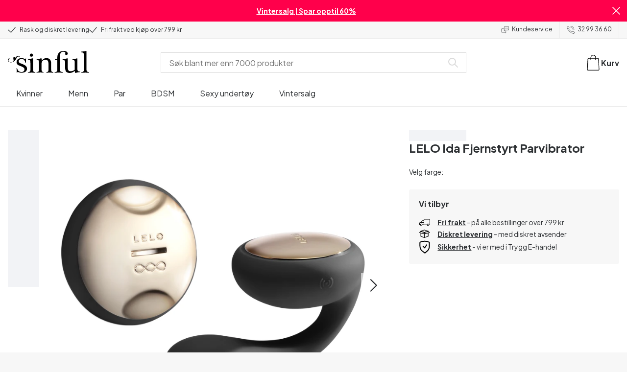

--- FILE ---
content_type: application/javascript; charset=UTF-8
request_url: https://www.sinful.no/_next/static/chunks/4503.0caf02c1884e15b4.js
body_size: 2654
content:
try{!function(){var e="undefined"!=typeof window?window:"undefined"!=typeof global?global:"undefined"!=typeof globalThis?globalThis:"undefined"!=typeof self?self:{},t=(new e.Error).stack;t&&(e._sentryDebugIds=e._sentryDebugIds||{},e._sentryDebugIds[t]="cfcd5089-e8ec-4c22-82ba-15aefcd7bdff",e._sentryDebugIdIdentifier="sentry-dbid-cfcd5089-e8ec-4c22-82ba-15aefcd7bdff")}()}catch(e){}try{!function(){var e="undefined"!=typeof window?window:"undefined"!=typeof global?global:"undefined"!=typeof globalThis?globalThis:"undefined"!=typeof self?self:{},t=(new e.Error).stack;t&&(e._sentryDebugIds=e._sentryDebugIds||{},e._sentryDebugIds[t]="cfcd5089-e8ec-4c22-82ba-15aefcd7bdff",e._sentryDebugIdIdentifier="sentry-dbid-cfcd5089-e8ec-4c22-82ba-15aefcd7bdff")}()}catch(e){}"use strict";(self.webpackChunk_N_E=self.webpackChunk_N_E||[]).push([[4503],{54503:(e,t,n)=>{n.r(t),n.d(t,{CMSProvider:()=>eo});var o=n(10283),a=n(20471),r=n(36460),d=n(24342),l=n(42005),i=n(99086),s=n(99955),c=n(32290),p=n(58363),u=n(67664),b=n(93345),m=n(99170),h=n(19107),f=n(47662);let y=(0,c.default)(()=>Promise.resolve().then(n.bind(n,99170)).then(e=>e.ProductList),{loadableGenerated:{webpack:()=>[99170]}}),w="productList";function k(e){let{types:t,attributes:n,listName:a,defaultSorting:r,...d}=e,{i18n:i,locale:s}=(0,l.useStoreConfig)(),[c,f]=(0,p.useState)([]),{setStaticFilters:k,staticFilters:C,getHref:v,plContentEntries:g}=(0,b.useCategoryPageContext)(),P=g?(0,u.lY)(g):[],G=(0,u.Po)({types:t,filters:d.filters,defaultSorting:r,staticFilters:C,attributes:n,locale:s,listName:a,listType:"plp",contentCards:P}),T=(0,p.useCallback)((e,t)=>{let n=t&&k?k(t):C.find(e=>null==e?void 0:e.selected),o=(0,u.bh)(n,s),a=v?v(o,e):"".concat(window.location.pathname,"?").concat(e);window.history.replaceState({...window.history.state,as:a,url:a,...w?{[(0,h.Wl)(w)]:!0}:{}},"",a)},[k,C,s,v]),_=(0,p.useMemo)(()=>Object.values([...(0,m.getGlobalFilters)(i.t,s),...G.dynamicFilterOptions.filter(e=>e.name)].reduce((e,t,n)=>(e[t.name]={index:n,item:t},e),{})).sort((e,t)=>e.index-t.index).map(e=>{let{item:t}=e;return t}),[G.dynamicFilterOptions,i.t,s]),S=(0,p.useMemo)(()=>{var e;let t={[null!=(e=G.defaultSorting)?e:"variants.attributes.popularity_by_sinful.".concat(s," desc")]:i.t("global_elements.sorting.sorting_option_most_popular"),"variants.scopedPrice.currentValue.centAmount asc":i.t("global_elements.sorting.sorting_option_price"),"variants.scopedPrice.currentValue.centAmount desc":i.t("global_elements.sorting.sorting_option_price_desc"),["variants.attributes.bayesian_average_rating.".concat(s," desc")]:i.t("global_elements.sorting.sorting_option_best_reviewed_desc"),"lastModifiedAt asc":i.t("global_elements.sorting.sorting_option_most_recent")};return{staticFilters:G.staticFilters,setOrderFilters:f,orderFilters:c,filterOptions:_,onFilter:T,sortingOptions:t}},[s,i,_,T,c,f,G.defaultSorting,G.staticFilters]);return(0,o.jsx)(m.FilterContext.Provider,{value:S,children:(0,o.jsx)(y,{...G,onFilter:T})})}var C=n(37011);let v=(0,c.default)(()=>Promise.resolve().then(n.bind(n,99170)).then(e=>e.ProductSlider),{loadableGenerated:{webpack:()=>[99170]}}),g={tablet:5,mobile:2.4};function P(e){let{header:t,skus:n,keepSkuOrder:a,listType:r}=e,{products:d,isLoadingInitialData:l}=(0,m.useProducts)({skus:n,limit:10}),i=(0,p.useMemo)(()=>a?(0,m.sortProducts)(d,n):d,[a,d,n]);return(0,o.jsx)(v,{loading:l,products:i,header:t,slidesPerView:g,listType:r,listName:"manual-product-slider",spaceBetween:{mobile:"lg"}})}var G=n(37811);let T=(0,c.default)(()=>Promise.resolve().then(n.bind(n,36460)).then(e=>e.Author),{loadableGenerated:{webpack:()=>[36460]}}),_=(0,c.default)(()=>Promise.resolve().then(n.bind(n,93345)).then(e=>e.SeoColumns),{loadableGenerated:{webpack:()=>[93345]}}),S=(0,c.default)(()=>Promise.resolve().then(n.bind(n,93345)).then(e=>e.CtaButton),{loadableGenerated:{webpack:()=>[93345]}}),I=(0,c.default)(()=>Promise.resolve().then(n.bind(n,93345)).then(e=>e.DateField),{loadableGenerated:{webpack:()=>[93345]}}),B=(0,c.default)(()=>Promise.resolve().then(n.bind(n,93345)).then(e=>e.MappedArticleVideo),{loadableGenerated:{webpack:()=>[93345]}}),x=(0,c.default)(()=>Promise.resolve().then(n.bind(n,93345)).then(e=>e.MappedText),{loadableGenerated:{webpack:()=>[93345]}}),D=(0,c.default)(()=>Promise.resolve().then(n.bind(n,93345)).then(e=>e.CuratedProductSlider),{loadableGenerated:{webpack:()=>[93345]}}),M=(0,c.default)(()=>Promise.resolve().then(n.bind(n,93345)).then(e=>e.MappedImage),{loadableGenerated:{webpack:()=>[93345]}}),j=(0,c.default)(()=>Promise.resolve().then(n.bind(n,93345)).then(e=>e.MappedReviewEngine),{loadableGenerated:{webpack:()=>[93345]}}),F=(0,c.default)(()=>Promise.resolve().then(n.bind(n,93345)).then(e=>e.MappedBigNumber),{loadableGenerated:{webpack:()=>[93345]}}),R=(0,c.default)(()=>Promise.resolve().then(n.bind(n,93345)).then(e=>e.Ratings),{loadableGenerated:{webpack:()=>[93345]}}),E=(0,c.default)(()=>Promise.resolve().then(n.bind(n,93345)).then(e=>e.MappedArticleCarousel),{loadableGenerated:{webpack:()=>[93345]}}),A=(0,c.default)(()=>Promise.resolve().then(n.bind(n,93345)).then(e=>e.CMSProvider),{loadableGenerated:{webpack:()=>[93345]}}),N=(0,c.default)(()=>Promise.resolve().then(n.bind(n,93345)).then(e=>e.ProductCardGroup),{loadableGenerated:{webpack:()=>[93345]}}),L=(0,c.default)(()=>Promise.resolve().then(n.bind(n,93345)).then(e=>e.BuyNowButton),{loadableGenerated:{webpack:()=>[93345]}}),O=(0,c.default)(()=>Promise.resolve().then(n.bind(n,93345)).then(e=>e.Compare),{loadableGenerated:{webpack:()=>[93345]}}),V=(0,c.default)(()=>Promise.resolve().then(n.bind(n,93345)).then(e=>e.HorizontalGraph),{loadableGenerated:{webpack:()=>[93345]}}),q=(0,c.default)(()=>Promise.resolve().then(n.bind(n,93345)).then(e=>e.MappedCircleGraph),{loadableGenerated:{webpack:()=>[93345]}}),z=(0,c.default)(()=>Promise.resolve().then(n.bind(n,93345)).then(e=>e.IconFact),{loadableGenerated:{webpack:()=>[93345]}}),H=(0,c.default)(()=>Promise.resolve().then(n.bind(n,93345)).then(e=>e.KlaviyoNewsletterSignUp),{loadableGenerated:{webpack:()=>[93345]}}),K=(0,c.default)(()=>Promise.resolve().then(n.bind(n,93345)).then(e=>e.Sleeknote),{loadableGenerated:{webpack:()=>[93345]}}),U=(0,c.default)(()=>Promise.resolve().then(n.bind(n,93345)).then(e=>e.HundredPercentGraph),{loadableGenerated:{webpack:()=>[93345]}}),Q=(0,c.default)(()=>Promise.resolve().then(n.bind(n,93345)).then(e=>e.HorizontalComparisonGraph),{loadableGenerated:{webpack:()=>[93345]}}),J=(0,c.default)(()=>Promise.resolve().then(n.bind(n,93345)).then(e=>e.VerticalGraph),{loadableGenerated:{webpack:()=>[93345]}}),W=(0,c.default)(()=>Promise.resolve().then(n.bind(n,36460)).then(e=>e.StudentDiscount),{loadableGenerated:{webpack:()=>[36460]}}),Y=(0,c.default)(()=>Promise.resolve().then(n.bind(n,93345)).then(e=>e.PlayableGame),{loadableGenerated:{webpack:()=>[93345]}}),X=(0,c.default)(()=>Promise.resolve().then(n.bind(n,99170)).then(e=>e.BuyNowButton),{loadableGenerated:{webpack:()=>[99170]}}),Z=(0,c.default)(()=>Promise.resolve().then(n.bind(n,99170)).then(e=>e.ProductCardGroup),{loadableGenerated:{webpack:()=>[99170]}}),$=(0,c.default)(()=>n.e(8830).then(n.bind(n,38830)).then(e=>e.ProductGrid),{loadableGenerated:{webpack:()=>[38830]}}),ee={[r.ComponentType.Author]:T,[r.ComponentType.SeoColumns]:_,[r.ComponentType.CtaButton]:S,[r.ComponentType.Date]:I,[r.ComponentType.Video]:B,[r.ComponentType.Text]:x,[r.ComponentType.BannerDesktop]:b.BannerDesktop,[r.ComponentType.BannerMobile]:b.BannerMobile,[r.ComponentType.CuratedProducts]:D,[r.ComponentType.Image]:M,[r.ComponentType.ReviewEngine]:j,[r.ComponentType.BigNumber]:F,[r.ComponentType.Ratings]:R,[r.ComponentType.GridTiles]:b.GridTiles,[r.ComponentType.Slider]:b.Slider,[r.ComponentType.ImageRow]:b.ImageRow,[r.ComponentType.ArticleCarousel]:E,[r.ComponentType.ProductCards]:N,[r.ComponentType.Compare]:O,[r.ComponentType.HorizontalGraph]:V,[r.ComponentType.IconTextGraph]:q,[r.ComponentType.IconFact]:z,[r.ComponentType.BuyNowButton]:L,[r.ComponentType.SignUp]:H,[r.ComponentType.Sleeknote]:K,[r.ComponentType.HundredPercentGraph]:U,[r.ComponentType.HorizontalComparisonGraph]:Q,[r.ComponentType.VerticalGraph]:J,[r.ComponentType.StudentDiscount]:W,[r.ComponentType.PlayableGame]:Y,[r.ComponentType.RecommendationGrid]:$},et=G.env.DISABLE_BASKET,en={components:ee,fetchContent:(0,s.C6)(e=>{let{locale:t,query:n,type:o,references:a,includeCount:r,limit:d,skip:l,sort:i}=e,s="",c="";{let e=new URLSearchParams(location.search);c=e.get("previewEnv"),s=e.get("previewToken")}return{endpoint:"/content_types/".concat(o,"/entries"),headers:{api_key:"blt70200aeea7ce7e0e",access_token:s||"cs119f60aadda99d13d32565b2"},parameters:{environment:c||"production",locale:t.toLowerCase(),query:n||void 0,include_count:r,desc:i,...d?{limit:d}:{},...l?{skip:l}:{},...(null==a?void 0:a.length)?a.reduce((e,t,n)=>({...e,["include[".concat(n,"]")]:t}),{}):{}}}},{host:"https://eu-cdn.contentstack.com/v3"}),subscribeToNewsletter:(0,s.C6)(e=>({endpoint:"/client/subscriptions",method:"POST",body:JSON.stringify(e)}),{host:"https://a.klaviyo.com",headers:{revision:C.RR},parameters:{company_id:"Ri3dGs"}}),ProductList:function(e){return(0,o.jsx)(f.az,{"data-testid":"ProductListContainer",children:(0,o.jsx)(h.bE,{id:w,margin:"400px",fallback:(0,o.jsx)(m.ProductListSkeleton,{}),children:(0,o.jsx)(p.Suspense,{fallback:(0,o.jsx)(m.ProductListSkeleton,{}),children:(0,o.jsx)(k,{...e})})})})},ProductSlider:function(e){return(0,o.jsx)(h.bE,{margin:"250px",fallback:(0,o.jsx)(m.ProductSliderSkeleton,{header:e.header,slidesPerView:g}),children:(0,o.jsx)(P,{...e})})},ProductCardGroup:function(e){let{basket:t,updateBasketItem:n}=(0,a.M2)(),{currency:r,locale:d,storeKey:s}=(0,l.useStoreConfig)(),{track:c}=(0,i.z1)(),{getToken:b}=(0,a.D9)(),m=(0,p.useCallback)(async e=>{let o=(0,u._k)({product:e,basket:t,currency:r,locale:d,storeKey:s}),l=(0,a.fc)({item:o,newQuantity:o.quantity,coupon:(0,a.Sw)(t)}),i=t?(0,a.LF)(t,l.sku):[];c("updateBasket",{items:[l],allBasketItems:[...i,l],basketId:b("BASKET_ID"),orderId:b("ORDER_ID")}),n([o].map(e=>({item:e,quantity:e.quantity}))).catch(()=>{})},[t,r,d,s,c,n,b]);return(0,o.jsx)(Z,{skus:e.skus,onAddToBasket:et?void 0:m})},BuyNowButton:function(e){let{basket:t,updateBasketItem:n}=(0,a.M2)(),{currency:r,locale:d,storeKey:s}=(0,l.useStoreConfig)(),{track:c}=(0,i.z1)(),{getToken:b}=(0,a.D9)(),m=(0,p.useCallback)(async e=>{let o=(0,u._k)({product:e,basket:t,currency:r,locale:d,storeKey:s});c("updateBasket",{items:[(0,a.fc)({item:o,newQuantity:o.quantity,coupon:(0,a.Sw)(t)})],basketId:b("BASKET_ID"),orderId:b("ORDER_ID")}),n([o].map(e=>({item:e,quantity:e.quantity}))).catch(()=>{})},[t,r,d,s,c,n,b]);return et?(0,o.jsx)(o.Fragment,{}):(0,o.jsx)(X,{onAddToBasket:m,...e})},hierarchy:d.n,avisRating:"287;4.36"};function eo(e){let{children:t}=e,n=(0,p.useMemo)(()=>({...en}),[]);return(0,o.jsx)(A,{provider:n,children:t})}}}]);

--- FILE ---
content_type: application/javascript; charset=UTF-8
request_url: https://www.sinful.no/_next/static/chunks/4342-4c75fed0afc02a39.js
body_size: 27194
content:
try{!function(){var e="undefined"!=typeof window?window:"undefined"!=typeof global?global:"undefined"!=typeof globalThis?globalThis:"undefined"!=typeof self?self:{},a=(new e.Error).stack;a&&(e._sentryDebugIds=e._sentryDebugIds||{},e._sentryDebugIds[a]="7d7e2c36-cc59-42d5-91f8-556064faedf4",e._sentryDebugIdIdentifier="sentry-dbid-7d7e2c36-cc59-42d5-91f8-556064faedf4")}()}catch(e){}try{!function(){var e="undefined"!=typeof window?window:"undefined"!=typeof global?global:"undefined"!=typeof globalThis?globalThis:"undefined"!=typeof self?self:{},a=(new e.Error).stack;a&&(e._sentryDebugIds=e._sentryDebugIds||{},e._sentryDebugIds[a]="7d7e2c36-cc59-42d5-91f8-556064faedf4",e._sentryDebugIdIdentifier="sentry-dbid-7d7e2c36-cc59-42d5-91f8-556064faedf4")}()}catch(e){}"use strict";(self.webpackChunk_N_E=self.webpackChunk_N_E||[]).push([[4342],{24342:(e,a,t)=>{t.d(a,{n:()=>b});var b={roots:["blt0f8a444bf555ba11","blt6be72f7e0879ec03","blt2c1759e2c8124d58","bltb41af165b413b992","blt10e8eb5f1db16608","bltad1b61646527ddd2","blt4f44ac3d0d42314a"],nodes:{blt0f8a444bf555ba11:[{uid:"blt0f8a444bf555ba11",href:"/kvinner",type:"category_page",label:"Kvinner",level:1,items:["bltb1895c5a5245940f","bltbcbf55c25eaf2f74","blt10e8eb5f1db16608","blt1b4357ed125bd4f0","bltf9bf3cb0ded589c1","bltd08c77c1d343c033","blt374c36c63eae1b9a","blt9829ed5129e0f108","blteaaab7fb24b3a30d","blt74e426e4f3b11757"],hidden:!1,isSearchable:!0,overwritePopularityIsok:"variants.attributes.category_isok_women.{locale} desc",navigationTitle:"Kvinner",thumbnailImage:"https://eu-images.contentstack.com/v3/assets/blt70200aeea7ce7e0e/blt9c92cd3e50fda6c5/67eb934ee4c7804af7bfcc94/25614_transparent.png"}],bltb1895c5a5245940f:[{uid:"bltb1895c5a5245940f",href:"/kvinner/vibratorer",type:"category_page",label:"Vibratorer",level:2,items:["bltd509f444942c6415","blt2c47401888408158","blt3a905a885230ba26","blt79c1ee5cbcd59c7c","blt74e29895ab859f33","blt29968d18b307e4ce","bltb16f2553d9413a50","blt8f35e30333ba863e","blt56ee604c67c4a6df","blte6a0f1ffc6670cdd","blte9aa718614989997","blt7b750940605b8ae0","blt01cc93f343633c60","blt1e39dd39ec814cd9","blt26f5cc3f4af33e9b","blt90d57e8ca3103d9f","blt368c66bde94156c0","blt0f91aee4a262706c","blt75e9bda533f3edbc","blt8717f3973d85f630","blt8c4265da56cc8dcd","bltf7813835e508f6f1","bltf64350d090e5a0ef","bltc9cd3389a2162692","blt909eb89f3576ba51","blt0cda5f7499c9e32d","blt1b5bb6d0de116b7b","blt8770aa2df5e2bbf4","blt62cd92412b0a6c55","blted6b63601ce4ffe7","blt1db509a485e893f9","blt27b0c73527726d8e"],parent:"blt0f8a444bf555ba11",hidden:!1,isSearchable:!0,overwritePopularityIsok:null,navigationTitle:"Vibratorer",thumbnailImage:"https://eu-images.contentstack.com/v3/assets/blt70200aeea7ce7e0e/blt0c2606becb8f52bc/67eb92c41f2f33389b314724/21169_transparent.png"}],bltd509f444942c6415:[{uid:"bltd509f444942c6415",href:"/kvinner/vibratorer/klitorisvibrator",type:"category_page",label:"Klitorisvibratorer",level:3,items:["blt184dc48ab1d2d45e","blt688b53afaa0a0b18","bltce8ad0e171086810","bltbe90b059354e78b1","bltc3d5c18da3cb0fca","blt32a81158a7800b0d"],parent:"bltb1895c5a5245940f",hidden:!1,isSearchable:!0,overwritePopularityIsok:null,navigationTitle:"Klitorisvibratorer",thumbnailImage:"https://eu-images.contentstack.com/v3/assets/blt70200aeea7ce7e0e/bltdfa70c9c16f77ffd/67eb964ee56140973cdded7e/25008_transparent.png"}],blt184dc48ab1d2d45e:[{uid:"blt184dc48ab1d2d45e",href:"/kvinder/vibratorer/lufttryksvibrator",type:"category_page",label:"Lufttrykksvibratorer",level:4,items:[],parent:"bltd509f444942c6415",hidden:!1,isSearchable:!1,navigationTitle:"Lufttrykksvibratorer",thumbnailImage:"https://eu-images.contentstack.com/v3/assets/blt70200aeea7ce7e0e/bltdc681ba7ec33a8aa/67eb92c30047a388ca52d28e/46095_transparent.png"}],blt688b53afaa0a0b18:[{uid:"blt688b53afaa0a0b18",href:"/kvinner/vibratorer/klitorisvibrator/tungevibratorer",type:"category_page",label:"Tungevibratorer",level:4,items:[],parent:"bltd509f444942c6415",hidden:!1,isSearchable:!0,navigationTitle:"Tungevibratorer",thumbnailImage:"https://eu-images.contentstack.com/v3/assets/blt70200aeea7ce7e0e/bltc51c219536d344a7/67eb95c177ee59bcca47f1c9/26206_transparent.png"}],bltce8ad0e171086810:[{uid:"bltce8ad0e171086810",href:"/kvinner/vibratorer/klitorisvibrator/bulletvibratorer",type:"category_page",label:"Bulletvibratorer ",level:4,items:[],parent:"bltd509f444942c6415",hidden:!1,isSearchable:!0,navigationTitle:"Bulletvibratorer ",thumbnailImage:"https://eu-images.contentstack.com/v3/assets/blt70200aeea7ce7e0e/bltbf38796d9fe7fa19/67eb9625a874a0864a3f8985/18576_transparent.png"}],bltbe90b059354e78b1:[{uid:"bltbe90b059354e78b1",href:"/kvinner/vibratorer/klitorisvibrator/mini-wands",type:"category_page",label:"Mini wands",level:4,items:[],parent:"bltd509f444942c6415",hidden:!1,isSearchable:!0,navigationTitle:"Mini wands",thumbnailImage:"https://eu-images.contentstack.com/v3/assets/blt70200aeea7ce7e0e/blt11f6f303031497d0/67ee68bffab4efda454e269e/15933_transparent.png"}],bltc3d5c18da3cb0fca:[{uid:"bltc3d5c18da3cb0fca",href:"/kvinner/vibratorer/klitorisvibrator/rose-vibratorer",type:"category_page",label:"Rosevibratorer",level:4,items:[],parent:"bltd509f444942c6415",hidden:!1,isSearchable:!0,navigationTitle:"Rosevibratorer",thumbnailImage:"https://eu-images.contentstack.com/v3/assets/blt70200aeea7ce7e0e/blt6024cb3027fb588b/67eb95ab4fe1692a555ebebc/29117_transparent.png"}],blt32a81158a7800b0d:[{uid:"blt32a81158a7800b0d",href:"/kvinner/vibratorer/klitorisvibrator/lay-on-vibratorer",type:"category_page",label:"Lay-on vibratorer",level:4,items:[],parent:"bltd509f444942c6415",hidden:!1,isSearchable:!0,navigationTitle:"Lay-on vibratorer",thumbnailImage:"https://eu-images.contentstack.com/v3/assets/blt70200aeea7ce7e0e/blt05ae698c1e974bad/68f1fbdaae577e320945ea28/28291_transparent.png"}],blt2c47401888408158:[{uid:"blt2c47401888408158",href:"/kvinner/vibratorer/klitorisstimulator",type:"category_page",label:"Klitorisstimulatorer",level:3,items:[],parent:"bltb1895c5a5245940f",hidden:!1,isSearchable:!0,overwritePopularityIsok:null,navigationTitle:"Klitorisstimulatorer",thumbnailImage:"https://eu-images.contentstack.com/v3/assets/blt70200aeea7ce7e0e/blt0c2606becb8f52bc/67eb92c41f2f33389b314724/21169_transparent.png"}],blt3a905a885230ba26:[{uid:"blt3a905a885230ba26",href:"/kvinner/vibratorer/dildovibrator",type:"category_page",label:"Dildovibratorer",level:3,items:[],parent:"bltb1895c5a5245940f",hidden:!1,isSearchable:!0,navigationTitle:"Dildovibratorer",thumbnailImage:"https://eu-images.contentstack.com/v3/assets/blt70200aeea7ce7e0e/blt6903802ab77dabee/67eb95e42545ec2ef6169afd/27717_transparent.png"}],blt79c1ee5cbcd59c7c:[{uid:"blt79c1ee5cbcd59c7c",href:"/kvinner/vibratorer/g-punktsvibrator",type:"category_page",label:"G-punkts-vibratorer",level:3,items:[],parent:"bltb1895c5a5245940f",hidden:!1,isSearchable:!0,navigationTitle:"G-punkts-vibratorer",thumbnailImage:"https://eu-images.contentstack.com/v3/assets/blt70200aeea7ce7e0e/blt8143d91708b051b7/67eb9307d6b1164a503220b2/23247_transparent.png"}],blt74e29895ab859f33:[{uid:"blt74e29895ab859f33",href:"/kvinner/vibratorer/app-styrt-vibrator",type:"category_page",label:"Appstyrte vibratorer",level:3,items:[],parent:"bltb1895c5a5245940f",hidden:!1,isSearchable:!0,navigationTitle:"Appstyrte vibratorer",thumbnailImage:"https://eu-images.contentstack.com/v3/assets/blt70200aeea7ce7e0e/blte8c71a1edcef237e/67eb9281a874a0c69b3f895b/29027_transparent.png"}],blt29968d18b307e4ce:[{uid:"blt29968d18b307e4ce",href:"/kvinner/vibratorer/fjernstyrte-vibratorer",type:"category_page",label:"Fjernstyrte vibratorer",level:3,items:[],parent:"bltb1895c5a5245940f",hidden:!1,isSearchable:!0,navigationTitle:"Fjernstyrte vibratorer",thumbnailImage:"https://eu-images.contentstack.com/v3/assets/blt70200aeea7ce7e0e/blt3d78ca53b2bb6f0c/67eb963a4c62793623382ffa/22624_transparent.png"}],bltb16f2553d9413a50:[{uid:"bltb16f2553d9413a50",href:"/kvinner/vibratorer/magic-wand-vibrator",type:"category_page",label:"Magic wand-vibratorer",level:3,items:[],parent:"bltb1895c5a5245940f",hidden:!1,isSearchable:!0,navigationTitle:"Magic wand-vibratorer",thumbnailImage:"https://eu-images.contentstack.com/v3/assets/blt70200aeea7ce7e0e/blt2ad2c72dd6965cf8/67eb93ade836b91c65de6af9/21233_transparent.png"}],blt8f35e30333ba863e:[{uid:"blt8f35e30333ba863e",href:"/kvinner/vibratorer/rabbitvibrator",type:"category_page",label:"Rabbitvibratorer",level:3,items:[],parent:"bltb1895c5a5245940f",hidden:!1,isSearchable:!0,overwritePopularityIsok:null,navigationTitle:"Rabbitvibratorer",thumbnailImage:"https://eu-images.contentstack.com/v3/assets/blt70200aeea7ce7e0e/bltb4cfeee6df7a67bc/67eb95c1416e63f12db00395/26209_transparent.png"}],blt56ee604c67c4a6df:[{uid:"blt56ee604c67c4a6df",href:"/kvinner/vibratorer/fingervibrator",type:"category_page",label:"Fingervibratorer",level:3,items:[],parent:"bltb1895c5a5245940f",hidden:!1,isSearchable:!0,navigationTitle:"Fingervibratorer",thumbnailImage:"https://eu-images.contentstack.com/v3/assets/blt70200aeea7ce7e0e/blte4acb822a1ddf40f/67eb93ad3cfa1608d5e6a7f7/21232_transparent.png"}],blte6a0f1ffc6670cdd:[{uid:"blte6a0f1ffc6670cdd",href:"/kvinner/vibratorer/vibrator-egg",type:"category_page",label:"Vibratoregg",level:3,items:["blt8f0cccd0568f8157"],parent:"bltb1895c5a5245940f",hidden:!1,isSearchable:!0,navigationTitle:"Vibratoregg",thumbnailImage:"https://eu-images.contentstack.com/v3/assets/blt70200aeea7ce7e0e/bltaf19fac8c323f424/67eb9461031577c0c7947903/22504_transparent.png"}],blt8f0cccd0568f8157:[{uid:"blt8f0cccd0568f8157",href:"/kvinner/vibratorer/vibrator-egg/appstyrt",type:"indexable_category_filter_page",label:"Appstyrte vibratoregg",level:4,items:[],parent:"blte6a0f1ffc6670cdd",hidden:!0,isSearchable:!0,thumbnailImage:""}],blte9aa718614989997:[{uid:"blte9aa718614989997",href:"/kvinner/vibratorer/vibrerende-truser",type:"category_page",label:"Trusevibratorer",level:3,items:[],parent:"bltb1895c5a5245940f",hidden:!1,isSearchable:!0,navigationTitle:"Trusevibratorer",thumbnailImage:"https://eu-images.contentstack.com/v3/assets/blt70200aeea7ce7e0e/bltb9c1d617647aaa1a/67eb947b7c440a159cdc261f/27542_transparent.png"}],blt7b750940605b8ae0:[{uid:"blt7b750940605b8ae0",href:"/kvinner/vibratorer/stoysvak-vibrator",type:"category_page",label:"Stille vibratorer",level:3,items:[],parent:"bltb1895c5a5245940f",hidden:!1,isSearchable:!0,navigationTitle:"Stille vibratorer",thumbnailImage:"https://eu-images.contentstack.com/v3/assets/blt70200aeea7ce7e0e/blt68dd4612bf23f25f/67eb963a77ee596fc347f1d2/23052_transparent.png"}],blt01cc93f343633c60:[{uid:"blt01cc93f343633c60",href:"/kvinner/vibratorer/mini-vibrator",type:"category_page",label:"Minivibratorer",level:3,items:[],parent:"bltb1895c5a5245940f",hidden:!1,isSearchable:!0,navigationTitle:"Minivibratorer",thumbnailImage:"https://eu-images.contentstack.com/v3/assets/blt70200aeea7ce7e0e/blt318e7c315d044adc/67eb964e416e6329a1b003b2/25007_transparent.png"}],blt1e39dd39ec814cd9:[{uid:"blt1e39dd39ec814cd9",href:"/kvinner/vibratorer/lipstick-vibratorer",type:"category_page",label:"Lipstick-vibratorer",level:3,items:[],parent:"bltb1895c5a5245940f",hidden:!0,isSearchable:!0,navigationTitle:"Lipstick-vibratorer",thumbnailImage:"https://eu-images.contentstack.com/v3/assets/blt70200aeea7ce7e0e/bltb2acc7ddfc38294b/67eb92813b9443998a686b1d/45419_transparent.png"}],blt26f5cc3f4af33e9b:[{uid:"blt26f5cc3f4af33e9b",href:"/kvinner/vibratorer/butterflyvibratorer",type:"category_page",label:"Butterflyvibratorer",level:3,items:[],parent:"bltb1895c5a5245940f",hidden:!0,isSearchable:!0,navigationTitle:"Butterflyvibratorer",thumbnailImage:"https://eu-images.contentstack.com/v3/assets/blt70200aeea7ce7e0e/blt52c861126a379115/67eb923c1f2f33e831314716/28347_transparent.png"}],blt90d57e8ca3103d9f:[{uid:"blt90d57e8ca3103d9f",href:"/kvinner/vibratorer/dobbel-vibrator",type:"category_page",label:"Doble vibratorer",level:3,items:[],parent:"bltb1895c5a5245940f",hidden:!0,isSearchable:!0,navigationTitle:"Doble vibratorer",thumbnailImage:"https://eu-images.contentstack.com/v3/assets/blt70200aeea7ce7e0e/blt57f5ea34297be36e/67eb9307e050bb78ad3fb081/22595_transparent.png"}],blt368c66bde94156c0:[{uid:"blt368c66bde94156c0",href:"/kvinner/vibratorer/billige-vibratorer",type:"category_page",label:"Billige vibratorer",level:3,items:[],parent:"bltb1895c5a5245940f",hidden:!0,isSearchable:!0,navigationTitle:"Billige vibratorer",thumbnailImage:""}],blt0f91aee4a262706c:[{uid:"blt0f91aee4a262706c",href:"/kvinner/vibratorer/sit-on",type:"indexable_category_filter_page",label:"Sit-on-vibratorer",level:3,items:[],parent:"bltb1895c5a5245940f",hidden:!0,isSearchable:!0,thumbnailImage:""}],blt75e9bda533f3edbc:[{uid:"blt75e9bda533f3edbc",href:"/kvinner/vibratorer/vanntett",type:"indexable_category_filter_page",label:"Vanntette vibratorer",level:3,items:[],parent:"bltb1895c5a5245940f",hidden:!0,isSearchable:!0,thumbnailImage:""}],blt8717f3973d85f630:[{uid:"blt8717f3973d85f630",href:"/kvinner/vibratorer/oppladbar",type:"indexable_category_filter_page",label:"Oppladbare vibratorer",level:3,items:[],parent:"bltb1895c5a5245940f",hidden:!0,isSearchable:!0,thumbnailImage:""}],blt8c4265da56cc8dcd:[{uid:"blt8c4265da56cc8dcd",href:"/kvinner/vibratorer/svart",type:"indexable_category_filter_page",label:"Svarte vibratorer",level:3,items:[],parent:"bltb1895c5a5245940f",hidden:!0,isSearchable:!0,thumbnailImage:""}],bltf7813835e508f6f1:[{uid:"bltf7813835e508f6f1",href:"/kvinner/vibratorer/pink",type:"indexable_category_filter_page",label:"Rosa vibratorer",level:3,items:[],parent:"bltb1895c5a5245940f",hidden:!0,isSearchable:!0,thumbnailImage:""}],bltf64350d090e5a0ef:[{uid:"bltf64350d090e5a0ef",href:"/kvinner/vibratorer/hvit",type:"indexable_category_filter_page",label:"Hvite vibratorer",level:3,items:[],parent:"bltb1895c5a5245940f",hidden:!0,isSearchable:!0,thumbnailImage:""}],bltc9cd3389a2162692:[{uid:"bltc9cd3389a2162692",href:"/kvinner/vibratorer/lilla",type:"indexable_category_filter_page",label:"Lilla vibratorer",level:3,items:[],parent:"bltb1895c5a5245940f",hidden:!0,isSearchable:!0,thumbnailImage:""}],blt909eb89f3576ba51:[{uid:"blt909eb89f3576ba51",href:"/kvinner/vibratorer/soelv",type:"indexable_category_filter_page",label:"S\xf8lvvibratorer",level:3,items:[],parent:"bltb1895c5a5245940f",hidden:!0,isSearchable:!0,thumbnailImage:""}],blt0cda5f7499c9e32d:[{uid:"blt0cda5f7499c9e32d",href:"/kvinner/vibratorer/blaa",type:"indexable_category_filter_page",label:"Bl\xe5 vibratorer",level:3,items:[],parent:"bltb1895c5a5245940f",hidden:!0,isSearchable:!0,thumbnailImage:""}],blt1b5bb6d0de116b7b:[{uid:"blt1b5bb6d0de116b7b",href:"/kvinner/vibratorer/rod",type:"indexable_category_filter_page",label:"R\xf8de vibratorer",level:3,items:[],parent:"bltb1895c5a5245940f",hidden:!0,isSearchable:!0,thumbnailImage:""}],blt8770aa2df5e2bbf4:[{uid:"blt8770aa2df5e2bbf4",href:"/kvinner/vibratorer/gronn",type:"indexable_category_filter_page",label:"Gr\xf8nne vibratorer",level:3,items:[],parent:"bltb1895c5a5245940f",hidden:!0,isSearchable:!0,thumbnailImage:""}],blt62cd92412b0a6c55:[{uid:"blt62cd92412b0a6c55",href:"/kvinner/vibratorer/gull",type:"indexable_category_filter_page",label:"Gullvibratorer",level:3,items:[],parent:"bltb1895c5a5245940f",hidden:!0,isSearchable:!0,thumbnailImage:""}],blted6b63601ce4ffe7:[{uid:"blted6b63601ce4ffe7",href:"/kvinner/vibratorer/oransje",type:"indexable_category_filter_page",label:"Oransje vibratorer",level:3,items:[],parent:"bltb1895c5a5245940f",hidden:!0,isSearchable:!0,thumbnailImage:""}],blt1db509a485e893f9:[{uid:"blt1db509a485e893f9",href:"/kvinner/vibratorer/gul",type:"indexable_category_filter_page",label:"Gule vibratorer",level:3,items:[],parent:"bltb1895c5a5245940f",hidden:!0,isSearchable:!0,thumbnailImage:""}],blt27b0c73527726d8e:[{uid:"blt27b0c73527726d8e",href:"/kvinner/vibratorer/realistic",type:"indexable_category_filter_page",label:"Realistic vibrators",level:3,items:[],parent:"bltb1895c5a5245940f",hidden:!0,isSearchable:!0,thumbnailImage:""}],bltbcbf55c25eaf2f74:[{uid:"bltbcbf55c25eaf2f74",href:"/kvinner/dildoer",type:"category_page",label:"Dildoer",level:2,items:["blt914f20e4fffa26c4","bltb0d76d14b7da7ab9","bltc6e2d5a587640f80","blt931d3f7f8e948f8e","bltacc460051742d397","blta56a38d897a81dbd","bltfd2381e506b60582","blt56f37a8db6ad6e36","bltc3af26d6745de672","blt306c0451d857d60a","bltcfc68355f20de50f","blt9fa3d009aaf50462","bltfee7c3ae96899c3b","blt361d8c756f5c5008","blt66cd4a2bccc5d5ef","bltdbe259d3e356e9c0","blt9b91f2b90f448ca0","blt566be775b3545b0b","blt0a3805f820a6ec1c","blt031a0c2a177f75ac","blt40d16f7dab0536f1","bltb02204fbab7e5c1f","bltde2d634988edec66","blt1fdd0d5f2b5d7629","blt8f57532cc36a5c8c","bltf843594d0e04cf5c","bltf67469f4da281db0","blt9e55601b5728cc43","blt49831f7c890d4f09","blta72daeb0d61bba56","blt7307cb787c4b11f5","blt6f34e9d1ad390597","blt008d38406c334f70","blt2464769c50a2d468","blt6f03667fbbc68b3e","bltef67baf3ac3ad4c5"],parent:"blt0f8a444bf555ba11",hidden:!1,isSearchable:!0,navigationTitle:"Dildoer",thumbnailImage:"https://eu-images.contentstack.com/v3/assets/blt70200aeea7ce7e0e/blte1edd18b922f87ab/67eb95c1e56140ae09dded76/25845_transparent.png"}],blt914f20e4fffa26c4:[{uid:"blt914f20e4fffa26c4",href:"/kvinner/dildoer/naturtro-dildo",type:"category_page",label:"Realistiske dildoer",level:3,items:[],parent:"bltbcbf55c25eaf2f74",hidden:!1,isSearchable:!0,navigationTitle:"Realistiske dildoer",thumbnailImage:"https://eu-images.contentstack.com/v3/assets/blt70200aeea7ce7e0e/bltd34a6ef5535afc61/67eb963adf01453568a04959/23788_transparent.png"}],bltb0d76d14b7da7ab9:[{uid:"bltb0d76d14b7da7ab9",href:"/kvinner/dildoer/ikke-realistiske-dildoer",type:"category_page",label:"Ikke-realistiske dildoer",level:3,items:[],parent:"bltbcbf55c25eaf2f74",hidden:!1,isSearchable:!0,overwritePopularityIsok:null,navigationTitle:"Ikke-realistiske dildoer",thumbnailImage:"https://eu-images.contentstack.com/v3/assets/blt70200aeea7ce7e0e/bltc5ad033e51649773/6915afa8e95ef80d3bbf300c/47788_transparent.png"}],bltc6e2d5a587640f80:[{uid:"bltc6e2d5a587640f80",href:"/kvinner/dildoer/stor-dildo",type:"category_page",label:"Store dildoer",level:3,items:["blt364816a03b0c31c7","blt9db2a30a7dbe2ec1"],parent:"bltbcbf55c25eaf2f74",hidden:!1,isSearchable:!0,navigationTitle:"Store dildoer",thumbnailImage:"https://eu-images.contentstack.com/v3/assets/blt70200aeea7ce7e0e/bltd4349490ff0308c4/67eb93691f2f33516531472a/17090_transparent.png"}],blt364816a03b0c31c7:[{uid:"blt364816a03b0c31c7",href:"/kvinner/dildoer/stor-dildo/tykke-dildoer",type:"category_page",label:"Tykke dildoer",level:4,items:[],parent:"bltc6e2d5a587640f80",hidden:!1,isSearchable:!0,navigationTitle:"Tykke dildoer",thumbnailImage:"https://eu-images.contentstack.com/v3/assets/blt70200aeea7ce7e0e/blt06e3af53d1586897/67ee68ed2c4eae8316078c4a/26979_transparent.png"}],blt9db2a30a7dbe2ec1:[{uid:"blt9db2a30a7dbe2ec1",href:"/kvinner/dildoer/stor-dildo/lange-dildoer",type:"category_page",label:"Lange dildoer",level:4,items:[],parent:"bltc6e2d5a587640f80",hidden:!1,isSearchable:!0,navigationTitle:"Lange dildoer",thumbnailImage:"https://eu-images.contentstack.com/v3/assets/blt70200aeea7ce7e0e/blt329124244ab85371/67ee686500f1d66b48d40335/23835_transparent.png"}],blt931d3f7f8e948f8e:[{uid:"blt931d3f7f8e948f8e",href:"/kvinner/dildoer/stoetende-dildoer",type:"category_page",label:"Thrusting dildoer",level:3,items:[],parent:"bltbcbf55c25eaf2f74",hidden:!1,isSearchable:!0,navigationTitle:"Thrusting dildoer",thumbnailImage:"https://eu-images.contentstack.com/v3/assets/blt70200aeea7ce7e0e/bltc0ab1eeb9b01fd84/67eb9307627ce626e6d0ffca/22772_transparent.png"}],bltacc460051742d397:[{uid:"bltacc460051742d397",href:"/kvinner/dildoer/vibrerende-dildo",type:"category_page",label:"Vibrerende dildoer",level:3,items:[],parent:"bltbcbf55c25eaf2f74",hidden:!1,isSearchable:!0,navigationTitle:"Vibrerende dildoer",thumbnailImage:"https://eu-images.contentstack.com/v3/assets/blt70200aeea7ce7e0e/bltef4ded1a0e4f759f/67eb95f9b3a3bbf865803c37/27721_transparent.png"}],blta56a38d897a81dbd:[{uid:"blta56a38d897a81dbd",href:"/kvinner/dildoer/g-punkts-dildo",type:"category_page",label:"G-punktsdildoer",level:3,items:[],parent:"bltbcbf55c25eaf2f74",hidden:!1,isSearchable:!0,navigationTitle:"G-punktsdildoer",thumbnailImage:"https://eu-images.contentstack.com/v3/assets/blt70200aeea7ce7e0e/blt623b464f82343320/67eb95c1e4c7800477bfccc2/25459_transparent.png"}],bltfd2381e506b60582:[{uid:"bltfd2381e506b60582",href:"/kvinner/dildoer/fantasy-dildo",type:"category_page",label:"Fantasy-dildoer",level:3,items:["blt010470cd2066dcd1","blte843a7583c216430","bltdbb94a0f7ca985e4","blt8abdf7cbff00f465","bltadb881d7a6f34fd6"],parent:"bltbcbf55c25eaf2f74",hidden:!1,isSearchable:!0,navigationTitle:"Fantasy-dildoer",thumbnailImage:"https://eu-images.contentstack.com/v3/assets/blt70200aeea7ce7e0e/blt995d96ff860cdd47/67eb923bdf01451116a0491b/27840_transparent.png"}],blt010470cd2066dcd1:[{uid:"blt010470cd2066dcd1",href:"/kvinner/dildoer/fantasy-dildo/monster-dildo",type:"category_page",label:"Monsterdildoer",level:4,items:[],parent:"bltfd2381e506b60582",hidden:!1,isSearchable:!0,navigationTitle:"Monsterdildoer",thumbnailImage:"https://eu-images.contentstack.com/v3/assets/blt70200aeea7ce7e0e/blt62d1a7cdb1bef9b2/67ee68a99825780950178475/45762_transparent.png"}],blte843a7583c216430:[{uid:"blte843a7583c216430",href:"/kvinner/dildoer/fantasy-dildo/dragon-dildo",type:"category_page",label:"Dragon-dildoer",level:4,items:[],parent:"bltfd2381e506b60582",hidden:!1,isSearchable:!0,navigationTitle:"Dragon-dildoer",thumbnailImage:"https://eu-images.contentstack.com/v3/assets/blt70200aeea7ce7e0e/bltc9e7118f2d86af8f/67ee68a98be2b7f599eae9ef/45180_transparent.png"}],bltdbb94a0f7ca985e4:[{uid:"bltdbb94a0f7ca985e4",href:"/kvinner/dildoer/fantasy-dildo/unicorn-dildo",type:"category_page",label:"Unicorn-dildoer",level:4,items:[],parent:"bltfd2381e506b60582",hidden:!1,isSearchable:!0,navigationTitle:"Unicorn-dildoer",thumbnailImage:"https://eu-images.contentstack.com/v3/assets/blt70200aeea7ce7e0e/blt8bce76ba4f1859c8/67ee68edd408d308bd76aa6e/27692_transparent.png"}],blt8abdf7cbff00f465:[{uid:"blt8abdf7cbff00f465",href:"/kvinner/dildoer/fantasy-dildo/alien-dildo",type:"category_page",label:"Alien-dildoer",level:4,items:[],parent:"bltfd2381e506b60582",hidden:!1,isSearchable:!0,navigationTitle:"Alien-dildoer",thumbnailImage:"https://eu-images.contentstack.com/v3/assets/blt70200aeea7ce7e0e/blt99266821d9527786/67ee688e79dbf4fc731738d3/28608_transparent.png"}],bltadb881d7a6f34fd6:[{uid:"bltadb881d7a6f34fd6",href:"/kvinner/dildoer/fantasy-dildo/tentacle-dildo",type:"category_page",label:"Tentacle-dildoer",level:4,items:[],parent:"bltfd2381e506b60582",hidden:!1,isSearchable:!0,navigationTitle:"Tentacle-dildoer",thumbnailImage:"https://eu-images.contentstack.com/v3/assets/blt70200aeea7ce7e0e/bltfd6f866fd766b62e/67ee688f51eef169ac06295a/29280_transparent.png"}],blt56f37a8db6ad6e36:[{uid:"blt56f37a8db6ad6e36",href:"/kvinner/dildoer/myke-dildoer",type:"category_page",label:"Myke dildoer",level:3,items:["blt1da80411ba03aed3"],parent:"bltbcbf55c25eaf2f74",hidden:!1,isSearchable:!0,navigationTitle:"Myke dildoer",thumbnailImage:"https://eu-images.contentstack.com/v3/assets/blt70200aeea7ce7e0e/blt26a312716518a7e1/67eb9307cc4e0554b6dd224a/23180_transparent.png"}],blt1da80411ba03aed3:[{uid:"blt1da80411ba03aed3",href:"/kvinner/dildoer/myke-dildoer/jelly-dildo",type:"category_page",label:"Jelly-dildoer",level:4,items:[],parent:"blt56f37a8db6ad6e36",hidden:!0,isSearchable:!0,navigationTitle:"Jelly-dildoer",thumbnailImage:""}],bltc3af26d6745de672:[{uid:"bltc3af26d6745de672",href:"/kvinner/dildoer/sugekopp-dildo",type:"category_page",label:"Dildoer med sugekopp",level:3,items:[],parent:"bltbcbf55c25eaf2f74",hidden:!1,isSearchable:!0,navigationTitle:"Dildoer med sugekopp",thumbnailImage:"https://eu-images.contentstack.com/v3/assets/blt70200aeea7ce7e0e/bltc504016cf694bc4a/67eb95c132b23b39c6597673/26216_transparent.png"}],blt306c0451d857d60a:[{uid:"blt306c0451d857d60a",href:"/kvinner/dildoer/sprutedildo",type:"category_page",label:"Sprutedildoer",level:3,items:[],parent:"bltbcbf55c25eaf2f74",hidden:!1,isSearchable:!0,navigationTitle:"Sprutedildoer",thumbnailImage:"https://eu-images.contentstack.com/v3/assets/blt70200aeea7ce7e0e/blt96ff94ae46192ae8/67eb936832b23beda8597635/26830_transparent.png"}],bltcfc68355f20de50f:[{uid:"bltcfc68355f20de50f",href:"/kvinner/dildoer/dobbeldildoer",type:"category_page",label:"Dobbeldildoer",level:3,items:[],parent:"bltbcbf55c25eaf2f74",hidden:!1,isSearchable:!0,navigationTitle:"Dobbeldildoer",thumbnailImage:"https://eu-images.contentstack.com/v3/assets/blt70200aeea7ce7e0e/bltb229db943a99d036/67eb9281416e6362a3b00366/28752_transparent.png"}],blt9fa3d009aaf50462:[{uid:"blt9fa3d009aaf50462",href:"/kvinner/dildoer/smaa-dildoer",type:"category_page",label:"Sm\xe5 dildoer",level:3,items:[],parent:"bltbcbf55c25eaf2f74",hidden:!1,isSearchable:!0,navigationTitle:"Sm\xe5 dildoer",thumbnailImage:"https://eu-images.contentstack.com/v3/assets/blt70200aeea7ce7e0e/blt7b7add4459064ca8/67eb918a1aa21e7e6cd63e72/16632_transparent.png"}],bltfee7c3ae96899c3b:[{uid:"bltfee7c3ae96899c3b",href:"/kvinner/dildoer/glassdildo",type:"category_page",label:"Glassdildoer",level:3,items:[],parent:"bltbcbf55c25eaf2f74",hidden:!1,isSearchable:!0,navigationTitle:"Glassdildoer",thumbnailImage:"https://eu-images.contentstack.com/v3/assets/blt70200aeea7ce7e0e/blt95e726c6b351dbe5/67eb95c1df01454c51a04949/26832_transparent.png"}],blt361d8c756f5c5008:[{uid:"blt361d8c756f5c5008",href:"/kvinner/dildoer/staldildo",type:"category_page",label:"St\xe5ldildoer",level:3,items:[],parent:"bltbcbf55c25eaf2f74",hidden:!1,isSearchable:!0,navigationTitle:"St\xe5ldildoer",thumbnailImage:"https://eu-images.contentstack.com/v3/assets/blt70200aeea7ce7e0e/blt7495d6c87d0b2f39/67eb95ab1f2f339c28314753/29406_transparent.png"}],blt66cd4a2bccc5d5ef:[{uid:"blt66cd4a2bccc5d5ef",href:"/sexleketoy/dildo-shop",type:"category_page",label:"Dildo Shop",level:3,items:[],parent:"bltbcbf55c25eaf2f74",hidden:!0,isSearchable:!1,overwritePopularityIsok:null,navigationTitle:"Dildo Shop",thumbnailImage:""}],bltdbe259d3e356e9c0:[{uid:"bltdbe259d3e356e9c0",href:"/kvinner/dildoer/billige-dildoer",type:"category_page",label:"Billige dildoer",level:3,items:[],parent:"bltbcbf55c25eaf2f74",hidden:!0,isSearchable:!0,navigationTitle:"Billige dildoer",thumbnailImage:""}],blt9b91f2b90f448ca0:[{uid:"blt9b91f2b90f448ca0",href:"/kvinner/dildoer/roterende-dildoer",type:"category_page",label:"Roterende dildoer & Vibratorer",level:3,items:[],parent:"bltbcbf55c25eaf2f74",hidden:!0,isSearchable:!0,overwritePopularityIsok:null,navigationTitle:"Roterende dildoer & Vibratorer",thumbnailImage:""}],blt566be775b3545b0b:[{uid:"blt566be775b3545b0b",href:"/kvinner/dildoer/15-cm",type:"indexable_category_filter_page",label:"15 cm dildoer",level:3,items:[],parent:"bltbcbf55c25eaf2f74",hidden:!0,isSearchable:!0,thumbnailImage:""}],blt0a3805f820a6ec1c:[{uid:"blt0a3805f820a6ec1c",href:"/kvinner/dildoer/17-cm",type:"indexable_category_filter_page",label:"17 cm dildoer",level:3,items:[],parent:"bltbcbf55c25eaf2f74",hidden:!0,isSearchable:!0,thumbnailImage:""}],blt031a0c2a177f75ac:[{uid:"blt031a0c2a177f75ac",href:"/kvinner/dildoer/20-cm",type:"indexable_category_filter_page",label:"20 cm dildoer",level:3,items:[],parent:"bltbcbf55c25eaf2f74",hidden:!0,isSearchable:!0,thumbnailImage:""}],blt40d16f7dab0536f1:[{uid:"blt40d16f7dab0536f1",href:"/kvinner/dildoer/25-cm",type:"indexable_category_filter_page",label:"25 cm dildoer",level:3,items:[],parent:"bltbcbf55c25eaf2f74",hidden:!0,isSearchable:!0,thumbnailImage:""}],bltb02204fbab7e5c1f:[{uid:"bltb02204fbab7e5c1f",href:"/kvinner/dildoer/30-cm",type:"indexable_category_filter_page",label:"30 cm dildoer",level:3,items:[],parent:"bltbcbf55c25eaf2f74",hidden:!0,isSearchable:!0,thumbnailImage:""}],bltde2d634988edec66:[{uid:"bltde2d634988edec66",href:"/kvinner/dildoer/svart",type:"indexable_category_filter_page",label:"Svarte dildoer",level:3,items:[],parent:"bltbcbf55c25eaf2f74",hidden:!0,isSearchable:!0,thumbnailImage:""}],blt1fdd0d5f2b5d7629:[{uid:"blt1fdd0d5f2b5d7629",href:"/kvinner/dildoer/rainbow",type:"indexable_category_filter_page",label:"Rainbow dildoer",level:3,items:[],parent:"bltbcbf55c25eaf2f74",hidden:!0,isSearchable:!0,thumbnailImage:""}],blt8f57532cc36a5c8c:[{uid:"blt8f57532cc36a5c8c",href:"/kvinner/dildoer/brun",type:"indexable_category_filter_page",label:"Brune dildoer",level:3,items:[],parent:"bltbcbf55c25eaf2f74",hidden:!0,isSearchable:!0,thumbnailImage:""}],bltf843594d0e04cf5c:[{uid:"bltf843594d0e04cf5c",href:"/kvinner/dildoer/rod",type:"indexable_category_filter_page",label:"R\xf8de dildoer",level:3,items:[],parent:"bltbcbf55c25eaf2f74",hidden:!0,isSearchable:!0,thumbnailImage:""}],bltf67469f4da281db0:[{uid:"bltf67469f4da281db0",href:"/kvinner/dildoer/gull",type:"indexable_category_filter_page",label:"Gulldildoer",level:3,items:[],parent:"bltbcbf55c25eaf2f74",hidden:!0,isSearchable:!0,thumbnailImage:""}],blt9e55601b5728cc43:[{uid:"blt9e55601b5728cc43",href:"/kvinner/dildoer/lilla",type:"indexable_category_filter_page",label:"Lilla dildoer",level:3,items:[],parent:"bltbcbf55c25eaf2f74",hidden:!0,isSearchable:!0,thumbnailImage:""}],blt49831f7c890d4f09:[{uid:"blt49831f7c890d4f09",href:"/kvinner/dildoer/blaa",type:"indexable_category_filter_page",label:"Bl\xe5 dildoer",level:3,items:[],parent:"bltbcbf55c25eaf2f74",hidden:!0,isSearchable:!0,thumbnailImage:""}],blta72daeb0d61bba56:[{uid:"blta72daeb0d61bba56",href:"/kvinner/dildoer/silikon",type:"indexable_category_filter_page",label:"Silikondildoer",level:3,items:[],parent:"bltbcbf55c25eaf2f74",hidden:!0,isSearchable:!0,thumbnailImage:""}],blt7307cb787c4b11f5:[{uid:"blt7307cb787c4b11f5",href:"/kvinner/dildoer/rosa",type:"indexable_category_filter_page",label:"Rosa dildoer",level:3,items:[],parent:"bltbcbf55c25eaf2f74",hidden:!0,isSearchable:!0,thumbnailImage:""}],blt6f34e9d1ad390597:[{uid:"blt6f34e9d1ad390597",href:"/kvinner/dildoer/oransje",type:"indexable_category_filter_page",label:"Oransje dildoer",level:3,items:[],parent:"bltbcbf55c25eaf2f74",hidden:!0,isSearchable:!0,thumbnailImage:""}],blt008d38406c334f70:[{uid:"blt008d38406c334f70",href:"/kvinner/dildoer/gronn",type:"indexable_category_filter_page",label:"Gr\xf8nne dildoer",level:3,items:[],parent:"bltbcbf55c25eaf2f74",hidden:!0,isSearchable:!0,thumbnailImage:""}],blt2464769c50a2d468:[{uid:"blt2464769c50a2d468",href:"/kvinner/dildoer/glitter",type:"indexable_category_filter_page",label:"Glitter-dildoer",level:3,items:[],parent:"bltbcbf55c25eaf2f74",hidden:!0,isSearchable:!0,thumbnailImage:""}],blt6f03667fbbc68b3e:[{uid:"blt6f03667fbbc68b3e",href:"/kvinner/dildoer/selvlysende",type:"indexable_category_filter_page",label:"Glow-in-the-dark dildoer",level:3,items:[],parent:"bltbcbf55c25eaf2f74",hidden:!0,isSearchable:!0,thumbnailImage:""}],bltef67baf3ac3ad4c5:[{uid:"bltef67baf3ac3ad4c5",href:"/kvinner/dildoer/klar",type:"indexable_category_filter_page",label:"Gjennomsiktige dildoer",level:3,items:[],parent:"bltbcbf55c25eaf2f74",hidden:!0,isSearchable:!0,thumbnailImage:""}],blt10e8eb5f1db16608:[{uid:"blt10e8eb5f1db16608",href:"/kvinner/sexy-undertoy",type:"category_page",label:"Sexy undert\xf8y",level:2,items:["bltf42edf8ef6843322","blt0427e9f94d4799bd","blt215c3cd0b69cbb55","blt37136a06be9b60e5","blt313de3844c574b1c","bltbe1c779f5b6de75e","blt9d05462e86d905cc","blt81feeed072a0723c","blt3a8a35cbd81e0967","blt6cb79393e44d3c76","blt713af1f2a3dcccda","blt20308dc78236c704","blt0a8d11851965fa68","bltd2f710017133f0f5","blt69135ef957234b30","blt1bc875af8a839a77","blt7df92790c15d02b2","blt86caa12732a453b1","blt63b1d54d7d28871a","blt994656e1c596bf06","blt3e1e19be17be3735","bltfffdf5b3016a3989","bltfb1acf5ca3c7b250","bltdd22e683aa1c3d61"],parent:"blt0f8a444bf555ba11",hidden:!1,isSearchable:!0,overwritePopularityIsok:null,navigationTitle:"Sexy undert\xf8y",thumbnailImage:"https://eu-images.contentstack.com/v3/assets/blt70200aeea7ce7e0e/bltaf4c73b99f51414e/67eb95960315771e76947914/21299_transparent.png"},{uid:"blt10e8eb5f1db16608",href:"/kvinner/sexy-undertoy",type:"category_page",label:"Sexy undert\xf8y",level:1,items:["bltf42edf8ef6843322","blt0427e9f94d4799bd","blt215c3cd0b69cbb55","blt37136a06be9b60e5","blt313de3844c574b1c","bltbe1c779f5b6de75e","blt9d05462e86d905cc","blt81feeed072a0723c","blt3a8a35cbd81e0967","blt6cb79393e44d3c76","blt713af1f2a3dcccda","blt20308dc78236c704","blt0a8d11851965fa68","bltd2f710017133f0f5","blt69135ef957234b30","blt86caa12732a453b1","blt63b1d54d7d28871a","blt994656e1c596bf06","blt3e1e19be17be3735","bltfffdf5b3016a3989","bltfb1acf5ca3c7b250","bltdd22e683aa1c3d61"],hidden:!1,isSearchable:!0,overwritePopularityIsok:null,navigationTitle:"Sexy undert\xf8y",thumbnailImage:"https://eu-images.contentstack.com/v3/assets/blt70200aeea7ce7e0e/bltaf4c73b99f51414e/67eb95960315771e76947914/21299_transparent.png"}],bltf42edf8ef6843322:[{uid:"bltf42edf8ef6843322",href:"/kvinner/favoritter/tilbud-pa-undertoy",type:"campaign_page",label:"Tilbud p\xe5 undert\xf8y",level:3,items:[],parent:"blt10e8eb5f1db16608",hidden:!1,isSearchable:!0,overwritePopularityIsok:null,navigationTitle:"Tilbud p\xe5 undert\xf8y",thumbnailImage:""},{uid:"bltf42edf8ef6843322",href:"/kvinner/favoritter/tilbud-pa-undertoy",type:"campaign_page",label:"Tilbud p\xe5 undert\xf8y",level:3,items:[],parent:"blt74e426e4f3b11757",hidden:!1,isSearchable:!0,overwritePopularityIsok:null,navigationTitle:"Tilbud p\xe5 undert\xf8y",thumbnailImage:""},{uid:"bltf42edf8ef6843322",href:"/kvinner/favoritter/tilbud-pa-undertoy",type:"campaign_page",label:"Tilbud p\xe5 undert\xf8y",level:2,items:[],parent:"blt10e8eb5f1db16608",hidden:!1,isSearchable:!0,overwritePopularityIsok:null,navigationTitle:"Tilbud p\xe5 undert\xf8y",thumbnailImage:""}],blt0427e9f94d4799bd:[{uid:"blt0427e9f94d4799bd",href:"/kvinner/sexy-undertoy/undertoy-med-fransk-aapning",type:"category_page",label:"Undert\xf8y med fransk \xe5pning",level:3,items:[],parent:"blt10e8eb5f1db16608",hidden:!1,isSearchable:!0,navigationTitle:"Undert\xf8y med fransk \xe5pning",thumbnailImage:"https://eu-images.contentstack.com/v3/assets/blt70200aeea7ce7e0e/blt4c99cbcb07b98f3c/67eb920d4fe16995645ebe91/24029_transparent.png"},{uid:"blt0427e9f94d4799bd",href:"/kvinner/sexy-undertoy/undertoy-med-fransk-aapning",type:"category_page",label:"Undert\xf8y med fransk \xe5pning",level:2,items:[],parent:"blt10e8eb5f1db16608",hidden:!1,isSearchable:!0,navigationTitle:"Undert\xf8y med fransk \xe5pning",thumbnailImage:"https://eu-images.contentstack.com/v3/assets/blt70200aeea7ce7e0e/blt4c99cbcb07b98f3c/67eb920d4fe16995645ebe91/24029_transparent.png"}],blt215c3cd0b69cbb55:[{uid:"blt215c3cd0b69cbb55",href:"/kvinner/sexy-undertoy/bodystocking",type:"category_page",label:"Bodystockings",level:3,items:[],parent:"blt10e8eb5f1db16608",hidden:!1,isSearchable:!0,navigationTitle:"Bodystockings",thumbnailImage:"https://eu-images.contentstack.com/v3/assets/blt70200aeea7ce7e0e/blt45f12e36b5a596f2/67eb959632b23b956b597667/25635_transparent.png"},{uid:"blt215c3cd0b69cbb55",href:"/kvinner/sexy-undertoy/bodystocking",type:"category_page",label:"Bodystockings",level:2,items:[],parent:"blt10e8eb5f1db16608",hidden:!1,isSearchable:!0,navigationTitle:"Bodystockings",thumbnailImage:"https://eu-images.contentstack.com/v3/assets/blt70200aeea7ce7e0e/blt45f12e36b5a596f2/67eb959632b23b956b597667/25635_transparent.png"}],blt37136a06be9b60e5:[{uid:"blt37136a06be9b60e5",href:"/kvinner/sexy-undertoy/bh-sett",type:"category_page",label:"BH & BH-sett",level:3,items:[],parent:"blt10e8eb5f1db16608",hidden:!1,isSearchable:!0,navigationTitle:"BH & BH-sett",thumbnailImage:"https://eu-images.contentstack.com/v3/assets/blt70200aeea7ce7e0e/bltdf3901621cb6a1b0/67eb957e8b43fcf9320fc6b6/20271_transparent.png"},{uid:"blt37136a06be9b60e5",href:"/kvinner/sexy-undertoy/bh-sett",type:"category_page",label:"BH & BH-sett",level:2,items:[],parent:"blt10e8eb5f1db16608",hidden:!1,isSearchable:!0,navigationTitle:"BH & BH-sett",thumbnailImage:"https://eu-images.contentstack.com/v3/assets/blt70200aeea7ce7e0e/bltdf3901621cb6a1b0/67eb957e8b43fcf9320fc6b6/20271_transparent.png"}],blt313de3844c574b1c:[{uid:"blt313de3844c574b1c",href:"/kvinner/sexy-undertoy/bondage-undertoy",type:"category_page",label:"Bondage undert\xf8y",level:3,items:[],parent:"blt10e8eb5f1db16608",hidden:!1,isSearchable:!0,navigationTitle:"Bondage undert\xf8y",thumbnailImage:"https://eu-images.contentstack.com/v3/assets/blt70200aeea7ce7e0e/blt7756a082e652b81e/67ee68edc3c909517a3ae82c/23161_transparent.png"},{uid:"blt313de3844c574b1c",href:"/kvinner/sexy-undertoy/bondage-undertoy",type:"category_page",label:"Bondage undert\xf8y",level:2,items:[],parent:"blt10e8eb5f1db16608",hidden:!1,isSearchable:!0,navigationTitle:"Bondage undert\xf8y",thumbnailImage:"https://eu-images.contentstack.com/v3/assets/blt70200aeea7ce7e0e/blt7756a082e652b81e/67ee68edc3c909517a3ae82c/23161_transparent.png"}],bltbe1c779f5b6de75e:[{uid:"bltbe1c779f5b6de75e",href:"/kvinner/sexy-undertoy/plus-size-lingeri",type:"category_page",label:"Plus size",level:3,items:["blt5cc59ee608ff80cf","bltb38874d4460d0cfb","blt1319432954b33639","bltf802cbdf9158b1c3"],parent:"blt10e8eb5f1db16608",hidden:!1,isSearchable:!0,navigationTitle:"Plus size",thumbnailImage:"https://eu-images.contentstack.com/v3/assets/blt70200aeea7ce7e0e/blt89f6ddbc06a5bb67/67eb95967c440ae5bddc2632/25751_transparent.png"},{uid:"bltbe1c779f5b6de75e",href:"/kvinner/sexy-undertoy/plus-size-lingeri",type:"category_page",label:"Plus size",level:2,items:[],parent:"blt10e8eb5f1db16608",hidden:!1,isSearchable:!0,navigationTitle:"Plus size",thumbnailImage:"https://eu-images.contentstack.com/v3/assets/blt70200aeea7ce7e0e/blt89f6ddbc06a5bb67/67eb95967c440ae5bddc2632/25751_transparent.png"}],blt5cc59ee608ff80cf:[{uid:"blt5cc59ee608ff80cf",href:"/kvinner/sexy-undertoy/plus-size-lingeri/bodyer",type:"category_page",label:"Plus size-bodyer",level:4,items:[],parent:"bltbe1c779f5b6de75e",hidden:!1,isSearchable:!0,navigationTitle:"Plus size-bodyer",thumbnailImage:"https://eu-images.contentstack.com/v3/assets/blt70200aeea7ce7e0e/blt89f6ddbc06a5bb67/67eb95967c440ae5bddc2632/25751_transparent.png"}],bltb38874d4460d0cfb:[{uid:"bltb38874d4460d0cfb",href:"/kvinner/sexy-undertoy/plus-size-lingeri/babydolls",type:"category_page",label:"Plus size-babydolls",level:4,items:[],parent:"bltbe1c779f5b6de75e",hidden:!1,isSearchable:!0,navigationTitle:"Plus size-babydolls",thumbnailImage:"https://eu-images.contentstack.com/v3/assets/blt70200aeea7ce7e0e/blt6372412dc17c900f/67ee68edfd2647fdaf0a9f71/25429_transparent.png"}],blt1319432954b33639:[{uid:"blt1319432954b33639",href:"/kvinner/sexy-undertoy/plus-size-lingeri/strompebukser",type:"category_page",label:"Plus size-str\xf8mpebukser",level:4,items:[],parent:"bltbe1c779f5b6de75e",hidden:!1,isSearchable:!0,navigationTitle:"Plus size-str\xf8mpebukser",thumbnailImage:"https://eu-images.contentstack.com/v3/assets/blt70200aeea7ce7e0e/blt6356d1dbae6e1656/67ee7f841066cb3327582cad/23576_transparent.png"}],bltf802cbdf9158b1c3:[{uid:"bltf802cbdf9158b1c3",href:"/kvinner/sexy-undertoy/plus-size-lingeri/kostymer",type:"category_page",label:"Plus size-kostymer",level:4,items:[],parent:"bltbe1c779f5b6de75e",hidden:!1,isSearchable:!0,navigationTitle:"Plus size-kostymer",thumbnailImage:"https://eu-images.contentstack.com/v3/assets/blt70200aeea7ce7e0e/bltc08420df53c3e694/67ee688ec3afb121bb5f640f/26778_transparent.png"}],blt9d05462e86d905cc:[{uid:"blt9d05462e86d905cc",href:"/kvinner/sexy-undertoy/kostymer",type:"category_page",label:"Kostymer",level:3,items:["bltf088fbb4db4d232f","blt58bf489e3b3b6039","blt50d1ab80ce990a44","blt9c2901f08064d841","blt8d94de5709b5b76c","bltf6388ba6b294195b"],parent:"blt10e8eb5f1db16608",hidden:!1,isSearchable:!0,navigationTitle:"Kostymer",thumbnailImage:"https://eu-images.contentstack.com/v3/assets/blt70200aeea7ce7e0e/blt66664710a21449e3/67eb957e32b23b253859765f/16236_transparent.png"},{uid:"blt9d05462e86d905cc",href:"/kvinner/sexy-undertoy/kostymer",type:"category_page",label:"Kostymer",level:2,items:[],parent:"blt10e8eb5f1db16608",hidden:!1,isSearchable:!0,navigationTitle:"Kostymer",thumbnailImage:"https://eu-images.contentstack.com/v3/assets/blt70200aeea7ce7e0e/blt66664710a21449e3/67eb957e32b23b253859765f/16236_transparent.png"}],bltf088fbb4db4d232f:[{uid:"bltf088fbb4db4d232f",href:"/kvinner/sexy-undertoy/kostymer/politi-kostyme",type:"category_page",label:"Politi-kostymer",level:4,items:[],parent:"blt9d05462e86d905cc",hidden:!1,isSearchable:!0,navigationTitle:"Politi-kostymer",thumbnailImage:"https://eu-images.contentstack.com/v3/assets/blt70200aeea7ce7e0e/blt4018bed6092293cc/67ee7f84ae393650c66794f4/23173_transparent.png"}],blt58bf489e3b3b6039:[{uid:"blt58bf489e3b3b6039",href:"/kvinner/sexy-undertoy/kostymer/skolepike-kostyme",type:"category_page",label:"Skolepike-kostymer",level:4,items:[],parent:"blt9d05462e86d905cc",hidden:!1,isSearchable:!0,navigationTitle:"Skolepike-kostymer",thumbnailImage:"https://eu-images.contentstack.com/v3/assets/blt70200aeea7ce7e0e/blt31a5a2a00453f2f5/67ee7f84a40e931524be224c/20755_transparent.png"}],blt50d1ab80ce990a44:[{uid:"blt50d1ab80ce990a44",href:"/kvinner/sexy-undertoy/kostymer/stuepike-kostyme",type:"category_page",label:"Stuepike-kostymer",level:4,items:[],parent:"blt9d05462e86d905cc",hidden:!1,isSearchable:!0,navigationTitle:"Stuepike-kostymer",thumbnailImage:"https://eu-images.contentstack.com/v3/assets/blt70200aeea7ce7e0e/blta52ee41c320d89de/67ee68bf07efa56ebab5a446/18815_transparent.png"}],blt9c2901f08064d841:[{uid:"blt9c2901f08064d841",href:"/kvinner/sexy-undertoy/kostymer/sexy-sykepleier-uniform",type:"category_page",label:"Sykepleier-kostymer",level:4,items:[],parent:"blt9d05462e86d905cc",hidden:!1,isSearchable:!0,navigationTitle:"Sykepleier-kostymer",thumbnailImage:"https://eu-images.contentstack.com/v3/assets/blt70200aeea7ce7e0e/blt497b6b2f339db77f/67ee68bf2c4eae2484078c46/18069_transparent.png"}],blt8d94de5709b5b76c:[{uid:"blt8d94de5709b5b76c",href:"/kvinner/sexy-undertoy/kostymer/bunny-kostymer",type:"category_page",label:"Bunny-kostymer",level:4,items:[],parent:"blt9d05462e86d905cc",hidden:!1,isSearchable:!0,navigationTitle:"Bunny-kostymer",thumbnailImage:"https://eu-images.contentstack.com/v3/assets/blt70200aeea7ce7e0e/blt5b6fd132184c0445/67ee690367dde2cb3f913898/46125_transparent.png"}],bltf6388ba6b294195b:[{uid:"bltf6388ba6b294195b",href:"/kvinner/sexy-undertoy/kostymer/nissejente-kostymer",type:"category_page",label:"Sexy nissekostymer",level:4,items:[],parent:"blt9d05462e86d905cc",hidden:!1,isSearchable:!0,navigationTitle:"Sexy nissekostymer",thumbnailImage:"https://eu-images.contentstack.com/v3/assets/blt70200aeea7ce7e0e/blt2a5a5531a4f65e81/67ee68ed51eef1717e062969/26924_transparent.png"}],blt81feeed072a0723c:[{uid:"blt81feeed072a0723c",href:"/kvinner/sexy-undertoy/corsager",type:"category_page",label:"Korsetter & Corsager",level:3,items:[],parent:"blt10e8eb5f1db16608",hidden:!1,isSearchable:!0,navigationTitle:"Korsetter & Corsager",thumbnailImage:"https://eu-images.contentstack.com/v3/assets/blt70200aeea7ce7e0e/blt040a54b38d2b5789/67eb91b3e836b9cf6bde6ad5/30100_transparent.png"},{uid:"blt81feeed072a0723c",href:"/kvinner/sexy-undertoy/corsager",type:"category_page",label:"Korsetter & Corsager",level:2,items:[],parent:"blt10e8eb5f1db16608",hidden:!1,isSearchable:!0,navigationTitle:"Korsetter & Corsager",thumbnailImage:"https://eu-images.contentstack.com/v3/assets/blt70200aeea7ce7e0e/blt040a54b38d2b5789/67eb91b3e836b9cf6bde6ad5/30100_transparent.png"}],blt3a8a35cbd81e0967:[{uid:"blt3a8a35cbd81e0967",href:"/kvinner/sexy-undertoy/truser-og-strings",type:"category_page",label:"Truser & Strings",level:3,items:["blt505ca8d44be87dfa","blt5d08dd5fdc2498c3"],parent:"blt10e8eb5f1db16608",hidden:!1,isSearchable:!0,navigationTitle:"Truser & Strings",thumbnailImage:"https://eu-images.contentstack.com/v3/assets/blt70200aeea7ce7e0e/bltc3b1ac7838ab0f54/67eb957e32b23b34a9597663/20269_transparent.png"},{uid:"blt3a8a35cbd81e0967",href:"/kvinner/sexy-undertoy/truser-og-strings",type:"category_page",label:"Truser & Strings",level:2,items:[],parent:"blt10e8eb5f1db16608",hidden:!1,isSearchable:!0,navigationTitle:"Truser & Strings",thumbnailImage:"https://eu-images.contentstack.com/v3/assets/blt70200aeea7ce7e0e/bltc3b1ac7838ab0f54/67eb957e32b23b34a9597663/20269_transparent.png"}],blt505ca8d44be87dfa:[{uid:"blt505ca8d44be87dfa",href:"/kvinner/sexy-undertoy/truser-og-strings/bunnlose-truser",type:"category_page",label:"Truser med fransk \xe5pning",level:4,items:[],parent:"blt3a8a35cbd81e0967",hidden:!1,isSearchable:!0,navigationTitle:"Truser med fransk \xe5pning",thumbnailImage:"https://eu-images.contentstack.com/v3/assets/blt70200aeea7ce7e0e/blt6d779ab5128bb3fe/67ee68d63ab2784e08561d4f/20273_transparent.png"}],blt5d08dd5fdc2498c3:[{uid:"blt5d08dd5fdc2498c3",href:"/kvinner/sexy-undertoy/truser-og-strings/perletruser",type:"category_page",label:"Perletruser",level:4,items:[],parent:"blt3a8a35cbd81e0967",hidden:!1,isSearchable:!0,navigationTitle:"Perletruser",thumbnailImage:"https://eu-images.contentstack.com/v3/assets/blt70200aeea7ce7e0e/blt30f3bf400a460cc0/67ee68d5a40e933fdcbe211a/20272_transparent.png"}],blt6cb79393e44d3c76:[{uid:"blt6cb79393e44d3c76",href:"/kvinner/sexy-undertoy/catsuiter",type:"category_page",label:"Catsuits",level:3,items:[],parent:"blt10e8eb5f1db16608",hidden:!1,isSearchable:!0,navigationTitle:"Catsuits",thumbnailImage:"https://eu-images.contentstack.com/v3/assets/blt70200aeea7ce7e0e/blt7210a82740f22204/67eb91b34fe16915ca5ebe8a/25757_transparent.png"},{uid:"blt6cb79393e44d3c76",href:"/kvinner/sexy-undertoy/catsuiter",type:"category_page",label:"Catsuits",level:2,items:[],parent:"blt10e8eb5f1db16608",hidden:!1,isSearchable:!0,navigationTitle:"Catsuits",thumbnailImage:"https://eu-images.contentstack.com/v3/assets/blt70200aeea7ce7e0e/blt7210a82740f22204/67eb91b34fe16915ca5ebe8a/25757_transparent.png"}],blt713af1f2a3dcccda:[{uid:"blt713af1f2a3dcccda",href:"/kvinner/sexy-undertoy/nattkjoler",type:"category_page",label:"Nattkjoler & Kjoler",level:3,items:["blta031fdfe6d5f0776","blt045acd5a884328e1","blt3c6c2eba972949ac"],parent:"blt10e8eb5f1db16608",hidden:!1,isSearchable:!0,navigationTitle:"Nattkjoler & Kjoler",thumbnailImage:"https://eu-images.contentstack.com/v3/assets/blt70200aeea7ce7e0e/blt44b6a4b128f77f58/67eb94618b43fc61070fc6ad/21305_transparent.png"},{uid:"blt713af1f2a3dcccda",href:"/kvinner/sexy-undertoy/nattkjoler",type:"category_page",label:"Nattkjoler & Kjoler",level:2,items:[],parent:"blt10e8eb5f1db16608",hidden:!1,isSearchable:!0,navigationTitle:"Nattkjoler & Kjoler",thumbnailImage:"https://eu-images.contentstack.com/v3/assets/blt70200aeea7ce7e0e/blt44b6a4b128f77f58/67eb94618b43fc61070fc6ad/21305_transparent.png"}],blta031fdfe6d5f0776:[{uid:"blta031fdfe6d5f0776",href:"/kvinner/sexy-undertoy/nattkjoler/chemiser-og-babydolls",type:"category_page",label:"Chemiser & Babydolls",level:4,items:[],parent:"blt713af1f2a3dcccda",hidden:!1,isSearchable:!0,navigationTitle:"Chemiser & Babydolls",thumbnailImage:"https://eu-images.contentstack.com/v3/assets/blt70200aeea7ce7e0e/blt30928a00f8690e8f/67eb957f4c627957c6382fe5/20722_transparent.png"}],blt045acd5a884328e1:[{uid:"blt045acd5a884328e1",href:"/kvinner/sexy-undertoy/nattkjoler/kimonoer",type:"category_page",label:"Sexy kimonoer",level:4,items:[],parent:"blt713af1f2a3dcccda",hidden:!1,isSearchable:!0,navigationTitle:"Sexy kimonoer",thumbnailImage:"https://eu-images.contentstack.com/v3/assets/blt70200aeea7ce7e0e/blt1fb0c2a4127e33b6/67ee6903a40e938c92be211e/28675_transparent.png"}],blt3c6c2eba972949ac:[{uid:"blt3c6c2eba972949ac",href:"/kvinner/sexy-undertoy/nattkjoler/kjoler",type:"category_page",label:"Sexy kjoler",level:4,items:[],parent:"blt713af1f2a3dcccda",hidden:!1,isSearchable:!0,navigationTitle:"Sexy kjoler",thumbnailImage:"https://eu-images.contentstack.com/v3/assets/blt70200aeea7ce7e0e/bltb3f4abe726c6eb59/67ee688fd684a93c984137bd/45061_transparent.png"}],blt20308dc78236c704:[{uid:"blt20308dc78236c704",href:"/kvinner/sexy-undertoy/stromper",type:"category_page",label:"Str\xf8mper & Str\xf8mpebukser",level:3,items:[],parent:"blt10e8eb5f1db16608",hidden:!1,isSearchable:!0,navigationTitle:"Str\xf8mper & Str\xf8mpebukser",thumbnailImage:"https://eu-images.contentstack.com/v3/assets/blt70200aeea7ce7e0e/bltdb8ccfdc3ab59da2/67eb95962545ec63c3169af6/23729_transparent.png"},{uid:"blt20308dc78236c704",href:"/kvinner/sexy-undertoy/stromper",type:"category_page",label:"Str\xf8mper & Str\xf8mpebukser",level:2,items:[],parent:"blt10e8eb5f1db16608",hidden:!1,isSearchable:!0,navigationTitle:"Str\xf8mper & Str\xf8mpebukser",thumbnailImage:"https://eu-images.contentstack.com/v3/assets/blt70200aeea7ce7e0e/bltdb8ccfdc3ab59da2/67eb95962545ec63c3169af6/23729_transparent.png"}],blt0a8d11851965fa68:[{uid:"blt0a8d11851965fa68",href:"/kvinner/sexy-undertoy/hofteholdere",type:"category_page",label:"Hofteholdere",level:3,items:[],parent:"blt10e8eb5f1db16608",hidden:!1,isSearchable:!0,navigationTitle:"Hofteholdere",thumbnailImage:"https://eu-images.contentstack.com/v3/assets/blt70200aeea7ce7e0e/bltd1e21baf9e3d8b96/67eb957ea874a077f93f897b/20270_transparent.png"},{uid:"blt0a8d11851965fa68",href:"/kvinner/sexy-undertoy/hofteholdere",type:"category_page",label:"Hofteholdere",level:2,items:[],parent:"blt10e8eb5f1db16608",hidden:!1,isSearchable:!0,navigationTitle:"Hofteholdere",thumbnailImage:"https://eu-images.contentstack.com/v3/assets/blt70200aeea7ce7e0e/bltd1e21baf9e3d8b96/67eb957ea874a077f93f897b/20270_transparent.png"}],bltd2f710017133f0f5:[{uid:"bltd2f710017133f0f5",href:"/kvinner/sexy-undertoy/juleundertoy",type:"category_page",label:"Juleundert\xf8y",level:3,items:[],parent:"blt10e8eb5f1db16608",hidden:!0,isSearchable:!0,navigationTitle:"Juleundert\xf8y",thumbnailImage:""},{uid:"bltd2f710017133f0f5",href:"/kvinner/sexy-undertoy/juleundertoy",type:"category_page",label:"Juleundert\xf8y",level:2,items:[],parent:"blt10e8eb5f1db16608",hidden:!0,isSearchable:!0,navigationTitle:"Juleundert\xf8y",thumbnailImage:""}],blt69135ef957234b30:[{uid:"blt69135ef957234b30",href:"/kvinner/sexy-undertoy/tilbehor",type:"category_page",label:"Tilbeh\xf8r",level:3,items:["bltd74271ab1e37f0ac","blt8bf874d4f84da11b","blt5c940bc9cfa120bd"],parent:"blt10e8eb5f1db16608",hidden:!1,isSearchable:!0,navigationTitle:"Tilbeh\xf8r",thumbnailImage:"https://eu-images.contentstack.com/v3/assets/blt70200aeea7ce7e0e/blt99757e085ce31637/67eb947aaae3ec44a00e3bab/26862_transparent.png"},{uid:"blt69135ef957234b30",href:"/kvinner/sexy-undertoy/tilbehor",type:"category_page",label:"Tilbeh\xf8r",level:2,items:[],parent:"blt10e8eb5f1db16608",hidden:!1,isSearchable:!0,navigationTitle:"Tilbeh\xf8r",thumbnailImage:"https://eu-images.contentstack.com/v3/assets/blt70200aeea7ce7e0e/blt99757e085ce31637/67eb947aaae3ec44a00e3bab/26862_transparent.png"}],bltd74271ab1e37f0ac:[{uid:"bltd74271ab1e37f0ac",href:"/kvinner/sexy-undertoy/tilbehor/nipple-covers",type:"category_page",label:"Nipple covers",level:4,items:[],parent:"blt69135ef957234b30",hidden:!1,isSearchable:!0,navigationTitle:"Nipple covers",thumbnailImage:"https://eu-images.contentstack.com/v3/assets/blt70200aeea7ce7e0e/blt27ebedca2d7bf4cc/67ee68d667dde23e5b91388d/22936_transparent.png"}],blt8bf874d4f84da11b:[{uid:"blt8bf874d4f84da11b",href:"/kvinner/sexy-undertoy/tilbehor/sexy-masker",type:"category_page",label:"Sexy masker",level:4,items:[],parent:"blt69135ef957234b30",hidden:!1,isSearchable:!0,navigationTitle:"Sexy masker",thumbnailImage:"https://eu-images.contentstack.com/v3/assets/blt70200aeea7ce7e0e/blt40a07518eb45babe/67ee68ed3c6aad3a59ed38cd/27833_transparent.png"}],blt5c940bc9cfa120bd:[{uid:"blt5c940bc9cfa120bd",href:"/kvinner/sexy-undertoy/tilbehor/sexy-hansker",type:"category_page",label:"Sexy hansker",level:4,items:[],parent:"blt69135ef957234b30",hidden:!1,isSearchable:!0,navigationTitle:"Sexy hansker",thumbnailImage:"https://eu-images.contentstack.com/v3/assets/blt70200aeea7ce7e0e/bltac605e38d07efbca/67ee68ed67dde24546913893/28648_transparent.png"}],blt1bc875af8a839a77:[{uid:"blt1bc875af8a839a77",href:"/kvinner/sexy-undertoy/brudeundertoy",type:"category_page",label:"Brudeundert\xf8y",level:3,items:[],parent:"blt10e8eb5f1db16608",hidden:!0,isSearchable:!0,navigationTitle:"Brudeundert\xf8y",thumbnailImage:""}],blt7df92790c15d02b2:[{uid:"blt7df92790c15d02b2",href:"/kvinner/sexy-undertoy/fishnet-lingerie",type:"category_page",label:"Fishnet lingerie",level:3,items:[],parent:"blt10e8eb5f1db16608",hidden:!0,isSearchable:!0,navigationTitle:"Fishnet lingerie",thumbnailImage:""}],blt86caa12732a453b1:[{uid:"blt86caa12732a453b1",href:"/kvinner/sexy-undertoy/svart",type:"indexable_category_filter_page",label:"Svart Undert\xf8y",level:3,items:[],parent:"blt10e8eb5f1db16608",hidden:!0,isSearchable:!0,thumbnailImage:""},{uid:"blt86caa12732a453b1",href:"/kvinner/sexy-undertoy/svart",type:"indexable_category_filter_page",label:"Svart Undert\xf8y",level:2,items:[],parent:"blt10e8eb5f1db16608",hidden:!0,isSearchable:!0,thumbnailImage:""}],blt63b1d54d7d28871a:[{uid:"blt63b1d54d7d28871a",href:"/kvinner/sexy-undertoy/hvit",type:"indexable_category_filter_page",label:"Hvit Undert\xf8y",level:3,items:[],parent:"blt10e8eb5f1db16608",hidden:!0,isSearchable:!0,thumbnailImage:""},{uid:"blt63b1d54d7d28871a",href:"/kvinner/sexy-undertoy/hvit",type:"indexable_category_filter_page",label:"Hvit Undert\xf8y",level:2,items:[],parent:"blt10e8eb5f1db16608",hidden:!0,isSearchable:!0,thumbnailImage:""}],blt994656e1c596bf06:[{uid:"blt994656e1c596bf06",href:"/kvinner/sexy-undertoy/rosa",type:"indexable_category_filter_page",label:"Rosa undert\xf8y",level:3,items:[],parent:"blt10e8eb5f1db16608",hidden:!0,isSearchable:!0,thumbnailImage:""},{uid:"blt994656e1c596bf06",href:"/kvinner/sexy-undertoy/rosa",type:"indexable_category_filter_page",label:"Rosa undert\xf8y",level:2,items:[],parent:"blt10e8eb5f1db16608",hidden:!0,isSearchable:!0,thumbnailImage:""}],blt3e1e19be17be3735:[{uid:"blt3e1e19be17be3735",href:"/kvinner/sexy-undertoy/blaa",type:"indexable_category_filter_page",label:"Bl\xe5tt Undert\xf8y",level:3,items:[],parent:"blt10e8eb5f1db16608",hidden:!0,isSearchable:!0,thumbnailImage:""},{uid:"blt3e1e19be17be3735",href:"/kvinner/sexy-undertoy/blaa",type:"indexable_category_filter_page",label:"Bl\xe5tt Undert\xf8y",level:2,items:[],parent:"blt10e8eb5f1db16608",hidden:!0,isSearchable:!0,thumbnailImage:""}],bltfffdf5b3016a3989:[{uid:"bltfffdf5b3016a3989",href:"/kvinner/sexy-undertoy/lilla",type:"indexable_category_filter_page",label:"Lilla Undert\xf8y",level:3,items:[],parent:"blt10e8eb5f1db16608",hidden:!0,isSearchable:!0,thumbnailImage:""},{uid:"bltfffdf5b3016a3989",href:"/kvinner/sexy-undertoy/lilla",type:"indexable_category_filter_page",label:"Lilla Undert\xf8y",level:2,items:[],parent:"blt10e8eb5f1db16608",hidden:!0,isSearchable:!0,thumbnailImage:""}],bltfb1acf5ca3c7b250:[{uid:"bltfb1acf5ca3c7b250",href:"/kvinner/sexy-undertoy/bordeaux",type:"indexable_category_filter_page",label:"Vinr\xf8d undert\xf8y",level:3,items:[],parent:"blt10e8eb5f1db16608",hidden:!0,isSearchable:!0,thumbnailImage:""},{uid:"bltfb1acf5ca3c7b250",href:"/kvinner/sexy-undertoy/bordeaux",type:"indexable_category_filter_page",label:"Vinr\xf8d undert\xf8y",level:2,items:[],parent:"blt10e8eb5f1db16608",hidden:!0,isSearchable:!0,thumbnailImage:""}],bltdd22e683aa1c3d61:[{uid:"bltdd22e683aa1c3d61",href:"/kvinner/sexy-undertoy/rod",type:"indexable_category_filter_page",label:"R\xf8dt Undert\xf8y",level:3,items:[],parent:"blt10e8eb5f1db16608",hidden:!0,isSearchable:!0,thumbnailImage:""},{uid:"bltdd22e683aa1c3d61",href:"/kvinner/sexy-undertoy/rod",type:"indexable_category_filter_page",label:"R\xf8dt Undert\xf8y",level:2,items:[],parent:"blt10e8eb5f1db16608",hidden:!0,isSearchable:!0,thumbnailImage:""}],blt1b4357ed125bd4f0:[{uid:"blt1b4357ed125bd4f0",href:"/kvinner/analsex",type:"category_page",label:"Analt leket\xf8y",level:2,items:["blt9c236eb4bc9907e7","blt4d24c47a208e54cb","blt66bcd3949f52122c","blt58ba7872d5da5887","bltd07ec2db6e323774","blt0355b8aafed1ff8c","blt3eca5722508313e2"],parent:"blt0f8a444bf555ba11",hidden:!1,isSearchable:!0,navigationTitle:"Analt leket\xf8y",thumbnailImage:"https://eu-images.contentstack.com/v3/assets/blt70200aeea7ce7e0e/blte2e244b640780307/67eb920daae3ec86540e3b85/26790_transparent.png"}],blt9c236eb4bc9907e7:[{uid:"blt9c236eb4bc9907e7",href:"/kvinner/analsex/anal-nybegynner",type:"category_page",label:"Anal nybegynnere",level:3,items:[],parent:"blt1b4357ed125bd4f0",hidden:!1,isSearchable:!0,navigationTitle:"Anal nybegynnere",thumbnailImage:"https://eu-images.contentstack.com/v3/assets/blt70200aeea7ce7e0e/blt1daab670d180401d/67eb964e416e637cc7b003b0/24875_transparent.png"}],blt4d24c47a208e54cb:[{uid:"blt4d24c47a208e54cb",href:"/kvinner/analsex/analplugger",type:"category_page",label:"Analplugger",level:3,items:[],parent:"blt1b4357ed125bd4f0",hidden:!1,isSearchable:!0,navigationTitle:"Analplugger",thumbnailImage:"https://eu-images.contentstack.com/v3/assets/blt70200aeea7ce7e0e/blte5292992284dcdfb/67eb942f2545ec403e169ae1/14530_transparent.png"}],blt66bcd3949f52122c:[{uid:"blt66bcd3949f52122c",href:"/kvinner/analsex/analdildo",type:"category_page",label:"Analdildoer",level:3,items:[],parent:"blt1b4357ed125bd4f0",hidden:!1,isSearchable:!0,navigationTitle:"Analdildoer",thumbnailImage:"https://eu-images.contentstack.com/v3/assets/blt70200aeea7ce7e0e/blt78d712f64f3db2a6/67eb92c367642616339b1dca/45977_transparent.png"}],blt58ba7872d5da5887:[{uid:"blt58ba7872d5da5887",href:"/kvinner/analsex/analvibratorer",type:"category_page",label:"Analvibratorer",level:3,items:[],parent:"blt1b4357ed125bd4f0",hidden:!1,isSearchable:!0,navigationTitle:"Analvibratorer",thumbnailImage:"https://eu-images.contentstack.com/v3/assets/blt70200aeea7ce7e0e/bltd42299a4eef76da3/67eb9491627ce6c57bd0ffe6/28437_transparent.png"}],bltd07ec2db6e323774:[{uid:"bltd07ec2db6e323774",href:"/kvinner/analsex/analkjeder",type:"category_page",label:"Analkuler",level:3,items:[],parent:"blt1b4357ed125bd4f0",hidden:!1,isSearchable:!0,navigationTitle:"Analkuler",thumbnailImage:"https://eu-images.contentstack.com/v3/assets/blt70200aeea7ce7e0e/blt0cb0d4a1c21030c2/67eb962567642633729b1df9/20615_transparent.png"}],blt0355b8aafed1ff8c:[{uid:"blt0355b8aafed1ff8c",href:"/kvinner/analsex/hygieneartikler",type:"category_page",label:"Analrens",level:3,items:[],parent:"blt1b4357ed125bd4f0",hidden:!1,isSearchable:!0,navigationTitle:"Analrens",thumbnailImage:"https://eu-images.contentstack.com/v3/assets/blt70200aeea7ce7e0e/blt1b709968b32b14aa/67eb9596e836b9e5adde6b1d/28447_transparent.png"}],blt3eca5722508313e2:[{uid:"blt3eca5722508313e2",href:"/kvinner/analsex/analsett",type:"category_page",label:"Analsett",level:3,items:[],parent:"blt1b4357ed125bd4f0",hidden:!1,isSearchable:!0,navigationTitle:"Analsett",thumbnailImage:"https://eu-images.contentstack.com/v3/assets/blt70200aeea7ce7e0e/bltb20311281ce2fdb2/67eb947b2545ecf165169aed/27117_transparent.png"}],bltf9bf3cb0ded589c1:[{uid:"bltf9bf3cb0ded589c1",href:"/kvinner/bedre-sex",type:"category_page",label:"Bedre sex",level:2,items:["bltf4fb6851e95f8def","blt01598bd45cfc306d","bltc1be8782e6665f24","blt5f286cf10df8b172"],parent:"blt0f8a444bf555ba11",hidden:!1,isSearchable:!0,navigationTitle:"Bedre sex",thumbnailImage:"https://eu-images.contentstack.com/v3/assets/blt70200aeea7ce7e0e/blt8d2183763724073e/67eb9596b3a3bb0854803c28/28737_transparent.png"}],bltf4fb6851e95f8def:[{uid:"bltf4fb6851e95f8def",href:"/kvinner/bedre-sex/orgasmekrem",type:"category_page",label:"Orgasmekremer",level:3,items:[],parent:"bltf9bf3cb0ded589c1",hidden:!1,isSearchable:!0,navigationTitle:"Orgasmekremer",thumbnailImage:"https://eu-images.contentstack.com/v3/assets/blt70200aeea7ce7e0e/blt9ba9e8fc77fc61fd/67eb95964260543823132eca/28645_transparent.png"}],blt01598bd45cfc306d:[{uid:"blt01598bd45cfc306d",href:"/kvinner/bedre-sex/vaginal-dilatorer",type:"category_page",label:"Vaginale dilatorer",level:3,items:[],parent:"bltf9bf3cb0ded589c1",hidden:!1,isSearchable:!0,navigationTitle:"Vaginale dilatorer",thumbnailImage:"https://eu-images.contentstack.com/v3/assets/blt70200aeea7ce7e0e/blt7fc16039c9bbd350/67eb9461a874a0ce153f8971/16596_transparent.png"}],bltc1be8782e6665f24:[{uid:"bltc1be8782e6665f24",href:"/kvinner/bedre-sex/vaginal-tightening-gels",type:"category_page",label:"Vaginal tightening gels",level:3,items:[],parent:"bltf9bf3cb0ded589c1",hidden:!1,isSearchable:!0,navigationTitle:"Vaginal tightening gels",thumbnailImage:"https://eu-images.contentstack.com/v3/assets/blt70200aeea7ce7e0e/blt7c895171a789e292/689dd40ddc567e2be3edecd5/15673_transparent.png"}],blt5f286cf10df8b172:[{uid:"blt5f286cf10df8b172",href:"/kvinner/bedre-sex/bedre-analsex",type:"category_page",label:"Bedre analsex",level:3,items:[],parent:"bltf9bf3cb0ded589c1",hidden:!1,isSearchable:!0,navigationTitle:"Bedre analsex",thumbnailImage:"https://eu-images.contentstack.com/v3/assets/blt70200aeea7ce7e0e/bltadb588f5ed5f458a/67eb93ad4260545d72132eb3/11616_transparent.png"}],bltd08c77c1d343c033:[{uid:"bltd08c77c1d343c033",href:"/kvinner/vaginakuler",type:"category_page",label:"Vaginakuler",level:2,items:["bltf65c131892b141e2","blt14167c4b64d490e0","blt23771e8e202348e4","blt956287f4bcd88429","bltbfb5fde2af0821f5","blt0cdea5349a0db4f9"],parent:"blt0f8a444bf555ba11",hidden:!1,isSearchable:!0,overwritePopularityIsok:null,navigationTitle:"Vaginakuler",thumbnailImage:"https://eu-images.contentstack.com/v3/assets/blt70200aeea7ce7e0e/blt674184f5524d4ccd/67eb963a1aa21eb39fd63ec4/23654_transparent.png"}],bltf65c131892b141e2:[{uid:"bltf65c131892b141e2",href:"/kvinner/vaginakuler/vaginakuler-nybegynner",type:"category_page",label:"Vaginakuler nybegynnere",level:3,items:[],parent:"bltd08c77c1d343c033",hidden:!1,isSearchable:!0,navigationTitle:"Vaginakuler nybegynnere",thumbnailImage:"https://eu-images.contentstack.com/v3/assets/blt70200aeea7ce7e0e/blt00b843d0733beba0/67eb9397b3a3bb3c0c803c16/20599_transparent.png"}],blt14167c4b64d490e0:[{uid:"blt14167c4b64d490e0",href:"/kvinner/vaginakuler/vaginakuler-erfaren",type:"category_page",label:"Vaginakuler erfarne",level:3,items:[],parent:"bltd08c77c1d343c033",hidden:!1,isSearchable:!0,navigationTitle:"Vaginakuler erfarne",thumbnailImage:"https://eu-images.contentstack.com/v3/assets/blt70200aeea7ce7e0e/blta5f619380596dca7/67eb92eb7c440a94fddc2607/22412_transparent.png"}],blt23771e8e202348e4:[{uid:"blt23771e8e202348e4",href:"/kvinner/vaginakuler/vibrerende-vaginakuler",type:"category_page",label:"Vibrerende vaginakuler",level:3,items:[],parent:"bltd08c77c1d343c033",hidden:!1,isSearchable:!0,navigationTitle:"Vibrerende vaginakuler",thumbnailImage:"https://eu-images.contentstack.com/v3/assets/blt70200aeea7ce7e0e/blt53fbfbd60390cb78/67eb92ebe56140db24dded4f/22332_transparent.png"}],blt956287f4bcd88429:[{uid:"blt956287f4bcd88429",href:"/kvinner/vaginakuler/bekkenbunnstrener",type:"category_page",label:"Bekkenbunnstrenere",level:3,items:[],parent:"bltd08c77c1d343c033",hidden:!1,isSearchable:!0,navigationTitle:"Bekkenbunnstrenere",thumbnailImage:"https://eu-images.contentstack.com/v3/assets/blt70200aeea7ce7e0e/blt254453f2ac3c0f15/67eb93800047a3134252d297/17569_transparent.png"}],bltbfb5fde2af0821f5:[{uid:"bltbfb5fde2af0821f5",href:"/kvinner/vaginakuler/yoni-egg",type:"category_page",label:"Yoni-egg",level:3,items:[],parent:"bltd08c77c1d343c033",hidden:!1,isSearchable:!0,navigationTitle:"Yoni-egg",thumbnailImage:"https://eu-images.contentstack.com/v3/assets/blt70200aeea7ce7e0e/bltb236626a14c878ac/67eb93ae42605488f4132eb7/12434_transparent.png"}],blt0cdea5349a0db4f9:[{uid:"blt0cdea5349a0db4f9",href:"/kvinner/vaginakuler/vaginakuler-sett",type:"category_page",label:"Vaginakulesett",level:3,items:[],parent:"bltd08c77c1d343c033",hidden:!1,isSearchable:!0,navigationTitle:"Vaginakulesett",thumbnailImage:"https://eu-images.contentstack.com/v3/assets/blt70200aeea7ce7e0e/blt7392f7099cbedded/67eb947bd71bd4d5d2de2702/27648_transparent.png"}],blt374c36c63eae1b9a:[{uid:"blt374c36c63eae1b9a",href:"/kvinner/intimhygiene",type:"category_page",label:"Intimhygiene",level:2,items:["blt3348e22cd4961df3","blt63ffc8aa25a45885","blt7d67e6f4a513e56b","blt177bed3e20a2b1f6"],parent:"blt0f8a444bf555ba11",hidden:!1,isSearchable:!0,navigationTitle:"Intimhygiene",thumbnailImage:"https://eu-images.contentstack.com/v3/assets/blt70200aeea7ce7e0e/blt7b32b0f4a05418d3/67f4e272c484f80a2650fae8/13603_transparent.png"}],blt3348e22cd4961df3:[{uid:"blt3348e22cd4961df3",href:"/kvinner/intimhygiene/intimbarbering",type:"category_page",label:"Intimbarbering",level:3,items:[],parent:"blt374c36c63eae1b9a",hidden:!1,isSearchable:!0,navigationTitle:"Intimbarbering",thumbnailImage:"https://eu-images.contentstack.com/v3/assets/blt70200aeea7ce7e0e/blt3ef94b88d22ed04d/67f4e2721d9e1f0cbb038745/26488_transparent.png"}],blt63ffc8aa25a45885:[{uid:"blt63ffc8aa25a45885",href:"/kvinner/intimhygiene/intimvask",type:"category_page",label:"Intimvask",level:3,items:[],parent:"blt374c36c63eae1b9a",hidden:!1,isSearchable:!0,navigationTitle:"Intimvask",thumbnailImage:"https://eu-images.contentstack.com/v3/assets/blt70200aeea7ce7e0e/bltdbd1b6ac6044c2d8/67f4e2725193a678fe9db7c7/18986_transparent.png"}],blt7d67e6f4a513e56b:[{uid:"blt7d67e6f4a513e56b",href:"/kvinner/intimhygiene/soft-tampons",type:"category_page",label:"Soft tampons",level:3,items:[],parent:"blt374c36c63eae1b9a",hidden:!1,isSearchable:!0,navigationTitle:"Soft tampons",thumbnailImage:"https://eu-images.contentstack.com/v3/assets/blt70200aeea7ce7e0e/blt609a14787549ab74/67eb944adf01459b67a04934/15404_transparent.png"}],blt177bed3e20a2b1f6:[{uid:"blt177bed3e20a2b1f6",href:"/kvinner/intimhygiene/menskopper",type:"category_page",label:"Menskopper",level:3,items:[],parent:"blt374c36c63eae1b9a",hidden:!1,isSearchable:!0,navigationTitle:"Menskopper",thumbnailImage:"https://eu-images.contentstack.com/v3/assets/blt70200aeea7ce7e0e/bltb96469acd626d673/67f4e2729a84a5c003064d42/14809_transparent.png"}],blt9829ed5129e0f108:[{uid:"blt9829ed5129e0f108",href:"/kvinner/glidekrem",type:"category_page",label:"Glidemiddel",level:2,items:["blt374a7c3ddefcf22a","blt6ea7903d317a66b5","bltfa966256ed630024","blt8ac47f80d9dc3447","blt8f5d50b4198e9bb5"],parent:"blt0f8a444bf555ba11",hidden:!1,isSearchable:!0,navigationTitle:"Glidemiddel",thumbnailImage:"https://eu-images.contentstack.com/v3/assets/blt70200aeea7ce7e0e/blt8cfae64a77d78bc7/67eb9625627ce660d2d10007/21218_transparent.png"}],blt374a7c3ddefcf22a:[{uid:"blt374a7c3ddefcf22a",href:"/kvinner/glidekrem/vannbasert-glidemiddel",type:"category_page",label:"Vannbasert glidemiddel",level:3,items:[],parent:"blt9829ed5129e0f108",hidden:!1,isSearchable:!0,navigationTitle:"Vannbasert glidemiddel",thumbnailImage:"https://eu-images.contentstack.com/v3/assets/blt70200aeea7ce7e0e/blt5208fdd74f2d8dac/67eb9610d6b1162aca3220d4/15726_transparent.png"}],blt6ea7903d317a66b5:[{uid:"blt6ea7903d317a66b5",href:"/kvinner/glidekrem/analsex-glidemiddel",type:"category_page",label:"Analt glidemiddel",level:3,items:[],parent:"blt9829ed5129e0f108",hidden:!1,isSearchable:!0,navigationTitle:"Analt glidemiddel",thumbnailImage:"https://eu-images.contentstack.com/v3/assets/blt70200aeea7ce7e0e/blt3a3b92cfd1557b08/67eb9625d6b116d2323220d8/18983_transparent.png"}],bltfa966256ed630024:[{uid:"bltfa966256ed630024",href:"/kvinner/glidekrem/silikonbasert-glidemiddel",type:"category_page",label:"Silikonbaserte glidemidler",level:3,items:[],parent:"blt9829ed5129e0f108",hidden:!1,isSearchable:!0,navigationTitle:"Silikonbaserte glidemidler",thumbnailImage:"https://eu-images.contentstack.com/v3/assets/blt70200aeea7ce7e0e/bltd289d680d1f5cd41/67eb959632b23b537c59766b/28930_transparent.png"}],blt8ac47f80d9dc3447:[{uid:"blt8ac47f80d9dc3447",href:"/kvinner/glidekrem/varmende-glidemiddel",type:"category_page",label:"Kj\xf8lende & Varmende",level:3,items:[],parent:"blt9829ed5129e0f108",hidden:!1,isSearchable:!0,navigationTitle:"Kj\xf8lende & Varmende",thumbnailImage:"https://eu-images.contentstack.com/v3/assets/blt70200aeea7ce7e0e/blt3bf532a839ac4d87/67eb944a4c627951f9382fcf/15458_transparent.png"}],blt8f5d50b4198e9bb5:[{uid:"blt8f5d50b4198e9bb5",href:"/kvinner/glidekrem/okologisk-glidemiddel",type:"category_page",label:"\xd8kologisk glidemiddel",level:3,items:[],parent:"blt9829ed5129e0f108",hidden:!1,isSearchable:!0,overwritePopularityIsok:null,navigationTitle:"\xd8kologisk glidemiddel",thumbnailImage:"https://eu-images.contentstack.com/v3/assets/blt70200aeea7ce7e0e/bltac7b819aea91710c/67eb960fd71bd46986de2722/17966_transparent.png"}],blteaaab7fb24b3a30d:[{uid:"blteaaab7fb24b3a30d",href:"/kvinner/tilbehor",type:"category_page",label:"Tilbeh\xf8r",level:2,items:["blt0423830a6ab8603c","blt1af252d3b6b6bb89","blt8128c1a9d9edca06","bltece90bc303ee813d","blt0babf4c2b8f67375"],parent:"blt0f8a444bf555ba11",hidden:!1,isSearchable:!0,navigationTitle:"Tilbeh\xf8r",thumbnailImage:"https://eu-images.contentstack.com/v3/assets/blt70200aeea7ce7e0e/bltedbff58732b7efde/67eb95c1e4c7800c45bfccc4/46848_transparent.png"}],blt0423830a6ab8603c:[{uid:"blt0423830a6ab8603c",href:"/kvinner/tilbehor/smykker",type:"category_page",label:"Smykker",level:3,items:[],parent:"blteaaab7fb24b3a30d",hidden:!1,isSearchable:!0,navigationTitle:"Smykker",thumbnailImage:"https://eu-images.contentstack.com/v3/assets/blt70200aeea7ce7e0e/blt3b181750a46cb8f8/67eb95ace56140b82added72/46672_transparent.png"}],blt1af252d3b6b6bb89:[{uid:"blt1af252d3b6b6bb89",href:"/kvinner/tilbehor/femidomer",type:"category_page",label:"Femidomer",level:3,items:[],parent:"blteaaab7fb24b3a30d",hidden:!1,isSearchable:!0,overwritePopularityIsok:null,navigationTitle:"Femidomer",thumbnailImage:"https://eu-images.contentstack.com/v3/assets/blt70200aeea7ce7e0e/blte561057c1765d6ad/67eb923bcc4e056c6fdd223d/27890_transparent.png"}],blt8128c1a9d9edca06:[{uid:"blt8128c1a9d9edca06",href:"/kvinner/tilbehor/oppbevaring",type:"category_page",label:"Oppbevaring",level:3,items:[],parent:"blteaaab7fb24b3a30d",hidden:!1,isSearchable:!0,navigationTitle:"Oppbevaring",thumbnailImage:"https://eu-images.contentstack.com/v3/assets/blt70200aeea7ce7e0e/blt38275cd9cb9d0af2/67eb95ac7c440a82cddc2636/45363_transparent.png"}],bltece90bc303ee813d:[{uid:"bltece90bc303ee813d",href:"/kvinner/tilbehor/renseprodukter",type:"category_page",label:"Renseprodukter",level:3,items:[],parent:"blteaaab7fb24b3a30d",hidden:!1,isSearchable:!0,navigationTitle:"",thumbnailImage:"https://eu-images.contentstack.com/v3/assets/blt70200aeea7ce7e0e/blteff9c62a98114b57/67eb960f416e635efeb003a8/28481_transparent.png"}],blt0babf4c2b8f67375:[{uid:"blt0babf4c2b8f67375",href:"/kvinner/tilbehor/batterier",type:"category_page",label:"Batterier & Ladere",level:3,items:[],parent:"blteaaab7fb24b3a30d",hidden:!1,isSearchable:!0,navigationTitle:"Batterier & Ladere",thumbnailImage:"https://eu-images.contentstack.com/v3/assets/blt70200aeea7ce7e0e/blta3fcae5be9197f6b/67eb92eb67642618989b1dce/21665_transparent.png"}],blt74e426e4f3b11757:[{uid:"blt74e426e4f3b11757",href:"/kvinner/favoritter",type:"campaign_page",label:"Favoritter",level:2,items:["blt71488feeda45d1d5","bltf42edf8ef6843322","blt98a263c3ec9ad364","blt80668a6b32ed75cb","blteaef7fcff4c5ec8e"],parent:"blt0f8a444bf555ba11",hidden:!1,isSearchable:!0,navigationTitle:"Favoritter",thumbnailImage:""}],blt71488feeda45d1d5:[{uid:"blt71488feeda45d1d5",href:"/kvinner/favoritter/tilbud-kvinner",type:"campaign_page",label:"Tilbud til kvinner",level:3,items:[],parent:"blt74e426e4f3b11757",hidden:!1,isSearchable:!0,overwritePopularityIsok:null,navigationTitle:"Tilbud til kvinner",thumbnailImage:""}],blt98a263c3ec9ad364:[{uid:"blt98a263c3ec9ad364",href:"/kvinner/favoritter/bestselgere",type:"campaign_page",label:"Bestselgere",level:3,items:[],parent:"blt74e426e4f3b11757",hidden:!1,isSearchable:!0,navigationTitle:"Bestselgere",thumbnailImage:""}],blt80668a6b32ed75cb:[{uid:"blt80668a6b32ed75cb",href:"/kvinner/favoritter/nyheter",type:"campaign_page",label:"Nyheter",level:3,items:[],parent:"blt74e426e4f3b11757",hidden:!1,isSearchable:!0,navigationTitle:"Nyheter",thumbnailImage:""}],blteaef7fcff4c5ec8e:[{uid:"blteaef7fcff4c5ec8e",href:"/kvinner/favoritter/testvinnere",type:"campaign_page",label:"Testvinnere",level:3,items:[],parent:"blt74e426e4f3b11757",hidden:!1,isSearchable:!0,navigationTitle:"Testvinnere",thumbnailImage:""}],blt6be72f7e0879ec03:[{uid:"blt6be72f7e0879ec03",href:"/menn",type:"category_page",label:"Menn",level:1,items:["bltd2cd6ac257d34c3d","bltd6fbde97911d9edf","blt7eb432bf96e1223a","blt58d9b3a96c1cd426","blt141449629bf09ab6","blte24c4db00a23fa70","bltdade37e6a7c95b4c","blta17879fb75ff38ef","bltc1dbde115d186a9e","bltd456ebf308fbb873"],hidden:!1,isSearchable:!0,overwritePopularityIsok:"variants.attributes.category_isok_men.{locale} desc",navigationTitle:"Menn",thumbnailImage:"https://eu-images.contentstack.com/v3/assets/blt70200aeea7ce7e0e/blt04f961e5377b320a/67eb95f932b23b1e91597678/28125_transparent.png"}],bltd2cd6ac257d34c3d:[{uid:"bltd2cd6ac257d34c3d",href:"/menn/onaniprodukter",type:"category_page",label:"Onaniprodukter",level:2,items:["blt2ddefcfb80936d9f","blt7a1bd35117f1c554","bltaf3d321ba1c59a8b","blt9659a8e92e9dd588","blte4f64ad897bcb65e","blt62ae084c4f0e5294","blt735462d34518a0fd","blt23d48c231fbc6632","bltec1d81bd9d617c0e","bltc3b84e729e82338d","blt736dd9789bcc81ee"],parent:"blt6be72f7e0879ec03",hidden:!1,isSearchable:!0,overwritePopularityIsok:null,navigationTitle:"Onaniprodukter",thumbnailImage:"https://eu-images.contentstack.com/v3/assets/blt70200aeea7ce7e0e/blteb147e81b38477cd/67eb95e3416e633b82b00399/26851_transparent.png"}],blt2ddefcfb80936d9f:[{uid:"blt2ddefcfb80936d9f",href:"/menn/onaniprodukter/automatiske-masturbatorer",type:"category_page",label:"Automatiske masturbatorer",level:3,items:[],parent:"bltd2cd6ac257d34c3d",hidden:!1,isSearchable:!0,navigationTitle:"Automatiske masturbatorer",thumbnailImage:"https://eu-images.contentstack.com/v3/assets/blt70200aeea7ce7e0e/bltae16d7645ce9f95d/67eb9281416e63d656b0036a/45620_transparent.png"}],blt7a1bd35117f1c554:[{uid:"blt7a1bd35117f1c554",href:"/menn/onaniprodukter/blowjob-simulator",type:"category_page",label:"Blowjob-maskiner",level:3,items:[],parent:"bltd2cd6ac257d34c3d",hidden:!1,isSearchable:!0,navigationTitle:"Blowjob-maskiner",thumbnailImage:"https://eu-images.contentstack.com/v3/assets/blt70200aeea7ce7e0e/blt92a5b20ef67c8aff/67eb920dd71bd412f1de26ea/25982_transparent.png"}],bltaf3d321ba1c59a8b:[{uid:"bltaf3d321ba1c59a8b",href:"/menn/onaniprodukter/sexdukker",type:"category_page",label:"Sexdukker",level:3,items:["blt886316270c7639d9","blt61005951537991b6","blta890e16e102f8ca9","bltaf69ca3e4a1b7e13","blt2cebe8f68e1670c5"],parent:"bltd2cd6ac257d34c3d",hidden:!1,isSearchable:!0,navigationTitle:"Sexdukker",thumbnailImage:"https://eu-images.contentstack.com/v3/assets/blt70200aeea7ce7e0e/blt9d876c4b930acf8b/67eb91b20047a3256d52d280/23930_transparent.png"}],blt886316270c7639d9:[{uid:"blt886316270c7639d9",href:"/menn/onaniprodukter/sexdukker/realistiske-sexdukker",type:"category_page",label:"Realistiske sexdukker",level:4,items:[],parent:"bltaf3d321ba1c59a8b",hidden:!1,isSearchable:!0,overwritePopularityIsok:null,navigationTitle:"Realistiske sexdukker",thumbnailImage:"https://eu-images.contentstack.com/v3/assets/blt70200aeea7ce7e0e/bltaf070ce017903e99/67ee68edae3936cc3d6793bf/23990_transparent.png"}],blt61005951537991b6:[{uid:"blt61005951537991b6",href:"/menn/onaniprodukter/sexdukker/sexdukke-torso",type:"category_page",label:"Sexdukke-torsoer",level:4,items:[],parent:"bltaf3d321ba1c59a8b",hidden:!1,isSearchable:!0,navigationTitle:"Sexdukke-torsoer",thumbnailImage:"https://eu-images.contentstack.com/v3/assets/blt70200aeea7ce7e0e/blt5bfbf854a8759387/67ee686555f3087b5dd5fb49/23902_transparent.png"}],blta890e16e102f8ca9:[{uid:"blta890e16e102f8ca9",href:"/menn/onaniprodukter/sexdukker/mannlige-sexdukker",type:"category_page",label:"Mannlige sexdukker",level:4,items:[],parent:"bltaf3d321ba1c59a8b",hidden:!1,isSearchable:!0,overwritePopularityIsok:null,navigationTitle:"Mannlige sexdukker",thumbnailImage:"https://eu-images.contentstack.com/v3/assets/blt70200aeea7ce7e0e/blt1848ee06a4799cf7/67ee68bffa51f5525688328e/14519_transparent.png"}],bltaf69ca3e4a1b7e13:[{uid:"bltaf69ca3e4a1b7e13",href:"/menn/onaniprodukter/sexdukker/oppblasbare-sexdukker",type:"category_page",label:"Oppbl\xe5sbare sexdukker",level:4,items:[],parent:"bltaf3d321ba1c59a8b",hidden:!1,isSearchable:!0,navigationTitle:"Oppbl\xe5sbare sexdukker",thumbnailImage:"https://eu-images.contentstack.com/v3/assets/blt70200aeea7ce7e0e/blt39d80d9b0fc7c374/67ee688e3e7cecfe63ab6867/28394_transparent.png"}],blt2cebe8f68e1670c5:[{uid:"blt2cebe8f68e1670c5",href:"/menn/onaniprodukter/sexdukker/billige-sexdukker",type:"category_page",label:"Billige sexdukker",level:4,items:[],parent:"bltaf3d321ba1c59a8b",hidden:!0,isSearchable:!0,navigationTitle:"Billige sexdukker",thumbnailImage:""}],blt9659a8e92e9dd588:[{uid:"blt9659a8e92e9dd588",href:"/menn/onaniprodukter/realistiske-rumper",type:"category_page",label:"Realistiske rumper",level:3,items:[],parent:"bltd2cd6ac257d34c3d",hidden:!1,isSearchable:!0,navigationTitle:"Realistiske rumper",thumbnailImage:"https://eu-images.contentstack.com/v3/assets/blt70200aeea7ce7e0e/blt44968bc36cd69f10/67eb95f9426054592b132ed6/28397_transparent.png"}],blte4f64ad897bcb65e:[{uid:"blte4f64ad897bcb65e",href:"/menn/onaniprodukter/fleshlight",type:"category_page",label:"Fleshlight",level:3,items:[],parent:"bltd2cd6ac257d34c3d",hidden:!1,isSearchable:!0,navigationTitle:"Fleshlight",thumbnailImage:"https://eu-images.contentstack.com/v3/assets/blt70200aeea7ce7e0e/blt2bc24570747b2cc7/67eb93d0cc4e05994bdd225b/12888_transparent.png"}],blt62ae084c4f0e5294:[{uid:"blt62ae084c4f0e5294",href:"/menn/onaniprodukter/handjobb",type:"category_page",label:"Onanihylser & Strokers",level:3,items:[],parent:"bltd2cd6ac257d34c3d",hidden:!1,isSearchable:!0,navigationTitle:"Onanihylser & Strokers",thumbnailImage:"https://eu-images.contentstack.com/v3/assets/blt70200aeea7ce7e0e/blt5e3b8dbf19bd7e08/67eb963ad71bd42b2cde2727/23642_transparent.png"}],blt735462d34518a0fd:[{uid:"blt735462d34518a0fd",href:"/menn/onaniprodukter/pocket-pussy",type:"category_page",label:"Pocket pussies",level:3,items:[],parent:"bltd2cd6ac257d34c3d",hidden:!1,isSearchable:!0,navigationTitle:"Pocket pussies",thumbnailImage:"https://eu-images.contentstack.com/v3/assets/blt70200aeea7ce7e0e/blt553df33ca1bf67cd/67eb92eb3b9443fec6686b21/21694_transparent.png"}],blt23d48c231fbc6632:[{uid:"blt23d48c231fbc6632",href:"/menn/onaniprodukter/penisvibrator",type:"category_page",label:"Penisvibratorer",level:3,items:[],parent:"bltd2cd6ac257d34c3d",hidden:!1,isSearchable:!0,navigationTitle:"Penisvibratorer",thumbnailImage:"https://eu-images.contentstack.com/v3/assets/blt70200aeea7ce7e0e/blt950913d92d1b7830/67eb91b28b43fc15140fc68d/21815_transparent.png"}],bltec1d81bd9d617c0e:[{uid:"bltec1d81bd9d617c0e",href:"/menn/onaniprodukter/onaniegg",type:"category_page",label:"Onaniegg",level:3,items:[],parent:"bltd2cd6ac257d34c3d",hidden:!1,isSearchable:!0,navigationTitle:"Onaniegg",thumbnailImage:"https://eu-images.contentstack.com/v3/assets/blt70200aeea7ce7e0e/bltb46750be8f96a012/67eb95e34260546328132ed2/27026_transparent.png"}],bltc3b84e729e82338d:[{uid:"bltc3b84e729e82338d",href:"/menn/onaniprodukter/virtual-reality",type:"category_page",label:"Virtual reality",level:3,items:[],parent:"bltd2cd6ac257d34c3d",hidden:!1,isSearchable:!0,navigationTitle:"Virtual reality",thumbnailImage:"https://eu-images.contentstack.com/v3/assets/blt70200aeea7ce7e0e/blt889d157a9f67db40/67eb93971aa21e61e0d63e9c/20987_transparent.png"}],blt736dd9789bcc81ee:[{uid:"blt736dd9789bcc81ee",href:"/menn/onaniprodukter/fleshlight-anal",type:"category_page",label:"Anal Fleshlight ",level:3,items:[],parent:"bltd2cd6ac257d34c3d",hidden:!0,isSearchable:!1,navigationTitle:"Anal Fleshlight ",thumbnailImage:""}],bltd6fbde97911d9edf:[{uid:"bltd6fbde97911d9edf",href:"/menn/analsex",type:"category_page",label:"Analt leket\xf8y",level:2,items:["blt8e257b1bf04560d2","blt5f394a43bb227d5c","blt0638b3ddc5a3b65d","bltddfd9897e52224e1","blta4c5236d0dc3cbf5","blt5d63c940c8c1dd65","blt816b7666b618738c","bltff191533a2a6fbbb","bltc2711fdb40a5fb27"],parent:"blt6be72f7e0879ec03",hidden:!1,isSearchable:!0,navigationTitle:"Analt leket\xf8y",thumbnailImage:"https://eu-images.contentstack.com/v3/assets/blt70200aeea7ce7e0e/bltcb9776b475940842/67eb95f93cfa163221e6a80a/27798_transparent.png"}],blt8e257b1bf04560d2:[{uid:"blt8e257b1bf04560d2",href:"/menn/analsex/anal-nybegynner",type:"category_page",label:"Anal nybegynnere",level:3,items:[],parent:"bltd6fbde97911d9edf",hidden:!1,isSearchable:!0,navigationTitle:"Anal nybegynnere",thumbnailImage:"https://eu-images.contentstack.com/v3/assets/blt70200aeea7ce7e0e/blt30b1441c2816f140/67eb930734259ce330edee66/23495_transparent.png"}],blt5f394a43bb227d5c:[{uid:"blt5f394a43bb227d5c",href:"/menn/analsex/anal-erfarne",type:"category_page",label:"Anal erfarne",level:3,items:[],parent:"bltd6fbde97911d9edf",hidden:!1,isSearchable:!0,navigationTitle:"Anal erfarne",thumbnailImage:"https://eu-images.contentstack.com/v3/assets/blt70200aeea7ce7e0e/bltcf18f16247c3d7bc/67eb95ac0315774b9c947918/29267_transparent.png"}],blt0638b3ddc5a3b65d:[{uid:"blt0638b3ddc5a3b65d",href:"/menn/analsex/analdildo",type:"category_page",label:"Analdildoer",level:3,items:[],parent:"bltd6fbde97911d9edf",hidden:!1,isSearchable:!0,navigationTitle:"Analdildoer",thumbnailImage:"https://eu-images.contentstack.com/v3/assets/blt70200aeea7ce7e0e/blt2223393ee12e960c/67eb9281cc4e05a093dd2241/28507_transparent.png"}],bltddfd9897e52224e1:[{uid:"bltddfd9897e52224e1",href:"/menn/analsex/prostata-stimulator",type:"category_page",label:"Prostatavibratorer",level:3,items:[],parent:"bltd6fbde97911d9edf",hidden:!1,isSearchable:!0,navigationTitle:"Prostatavibratorer",thumbnailImage:"https://eu-images.contentstack.com/v3/assets/blt70200aeea7ce7e0e/blt36fb78087ea6c08c/67eb9462df014505efa04938/23326_transparent.png"}],blta4c5236d0dc3cbf5:[{uid:"blta4c5236d0dc3cbf5",href:"/menn/analsex/buttplug",type:"category_page",label:"Analplugger",level:3,items:[],parent:"bltd6fbde97911d9edf",hidden:!1,isSearchable:!0,navigationTitle:"Analplugger",thumbnailImage:"https://eu-images.contentstack.com/v3/assets/blt70200aeea7ce7e0e/bltec8cc9194aa839dd/67eb96254fe16919095ebece/18583_transparent.png"}],blt5d63c940c8c1dd65:[{uid:"blt5d63c940c8c1dd65",href:"/menn/analsex/analvibrator",type:"category_page",label:"Analvibratorer",level:3,items:[],parent:"bltd6fbde97911d9edf",hidden:!1,isSearchable:!0,navigationTitle:"Analvibratorer",thumbnailImage:"https://eu-images.contentstack.com/v3/assets/blt70200aeea7ce7e0e/blt25484fd26e76e804/67eb92c3e561408d86dded46/21290_transparent.png"}],blt816b7666b618738c:[{uid:"blt816b7666b618738c",href:"/menn/analsex/analkuler",type:"category_page",label:"Analkuler",level:3,items:[],parent:"bltd6fbde97911d9edf",hidden:!1,isSearchable:!0,navigationTitle:"Analkuler",thumbnailImage:"https://eu-images.contentstack.com/v3/assets/blt70200aeea7ce7e0e/bltd6b06653cb66e91c/67eb93ae2545ec8ef1169acd/12591_transparent.png"}],bltff191533a2a6fbbb:[{uid:"bltff191533a2a6fbbb",href:"/menn/analsex/hygieneartikler",type:"category_page",label:"Analdusjer",level:3,items:[],parent:"bltd6fbde97911d9edf",hidden:!1,isSearchable:!0,navigationTitle:"Analdusjer",thumbnailImage:"https://eu-images.contentstack.com/v3/assets/blt70200aeea7ce7e0e/blta3bc5e72b9b93f6f/67eb95f9aae3ece1a60e3bc2/27828_transparent.png"}],bltc2711fdb40a5fb27:[{uid:"bltc2711fdb40a5fb27",href:"/menn/analsex/prostatadildo",type:"category_page",label:"Prostatadildoer",level:3,items:[],parent:"bltd6fbde97911d9edf",hidden:!0,isSearchable:!0,navigationTitle:"Prostatadildoer",thumbnailImage:""}],blt7eb432bf96e1223a:[{uid:"blt7eb432bf96e1223a",href:"/menn/storre-penis",type:"category_page",label:"St\xf8rre penis",level:2,items:["blt343476edb29f3f81","bltb13918ffebf56161","blt4e17ed24be2c131d"],parent:"blt6be72f7e0879ec03",hidden:!1,isSearchable:!0,navigationTitle:"St\xf8rre penis",thumbnailImage:"https://eu-images.contentstack.com/v3/assets/blt70200aeea7ce7e0e/blt0b8c9482d9af2ac1/67eb9491d71bd44eb1de2707/28536_transparent.png"}],blt343476edb29f3f81:[{uid:"blt343476edb29f3f81",href:"/menn/storre-penis/penissleeves",type:"category_page",label:"Penis sleeves",level:3,items:[],parent:"blt7eb432bf96e1223a",hidden:!1,isSearchable:!0,navigationTitle:"Penis sleeves",thumbnailImage:"https://eu-images.contentstack.com/v3/assets/blt70200aeea7ce7e0e/bltd56cd63f12d3838f/67eb923bd6b1162ae93220ac/27905_transparent.png"}],bltb13918ffebf56161:[{uid:"bltb13918ffebf56161",href:"/menn/storre-penis/penispumpe",type:"category_page",label:"Penispumper",level:3,items:[],parent:"blt7eb432bf96e1223a",hidden:!1,isSearchable:!0,navigationTitle:"Penispumper",thumbnailImage:"https://eu-images.contentstack.com/v3/assets/blt70200aeea7ce7e0e/blta163022c98003e28/67eb92eb32b23bca9359762a/21683_transparent.png"}],blt4e17ed24be2c131d:[{uid:"blt4e17ed24be2c131d",href:"/menn/storre-penis/penisforlenger",type:"category_page",label:"Penisforlengere",level:3,items:[],parent:"blt7eb432bf96e1223a",hidden:!1,isSearchable:!0,navigationTitle:"Penisforlengere",thumbnailImage:"https://eu-images.contentstack.com/v3/assets/blt70200aeea7ce7e0e/blt377e8b2b7d3d9676/67eb93adcc4e057e77dd2253/11563_transparent.png"}],blt58d9b3a96c1cd426:[{uid:"blt58d9b3a96c1cd426",href:"/menn/penisringer",type:"category_page",label:"Penisringer",level:2,items:["blt3281f9a14fb86835","bltdf4ab3e029cc5776","blt3b4ee54d4ec7665f","blt00eed9ad7d40a092","blt81cf51a4b531719f","bltfed881672ddbf374","blt2892f35f90fda85a","blt47f81ee862b89333","blt57b05050e75a39d7","bltea9ba7e3a4a2f7f4"],parent:"blt6be72f7e0879ec03",hidden:!1,isSearchable:!0,navigationTitle:"Penisringer",thumbnailImage:"https://eu-images.contentstack.com/v3/assets/blt70200aeea7ce7e0e/blteb552a6e583de3f2/67eb9380a5f3c702bd7db60c/18565_transparent.png"}],blt3281f9a14fb86835:[{uid:"blt3281f9a14fb86835",href:"/menn/penisringer/penisring-nybegynner",type:"category_page",label:"Penisringer nybegynnere",level:3,items:[],parent:"blt58d9b3a96c1cd426",hidden:!1,isSearchable:!0,navigationTitle:"Penisringer nybegynnere",thumbnailImage:"https://eu-images.contentstack.com/v3/assets/blt70200aeea7ce7e0e/blt862a01a35f285fbc/67eb9461cc4e0516b4dd2269/21696_transparent.png"}],bltdf4ab3e029cc5776:[{uid:"bltdf4ab3e029cc5776",href:"/menn/penisringer/penisring-med-vibrator",type:"category_page",label:"Vibrerende penisringer",level:3,items:[],parent:"blt58d9b3a96c1cd426",hidden:!1,isSearchable:!0,navigationTitle:"Vibrerende penisringer",thumbnailImage:"https://eu-images.contentstack.com/v3/assets/blt70200aeea7ce7e0e/blt68ae453b8bc8fada/67ee5e4755f3086352d5faa1/28083_transparent.png"}],blt3b4ee54d4ec7665f:[{uid:"blt3b4ee54d4ec7665f",href:"/menn/penisringer/penis-og-pung",type:"category_page",label:"Penis- & Pungringer",level:3,items:[],parent:"blt58d9b3a96c1cd426",hidden:!1,isSearchable:!0,navigationTitle:"Penis- & Pungringer",thumbnailImage:"https://eu-images.contentstack.com/v3/assets/blt70200aeea7ce7e0e/bltb5f858542eb5f041/67eb95c17c440a3891dc263a/25833_transparent.png"}],blt00eed9ad7d40a092:[{uid:"blt00eed9ad7d40a092",href:"/menn/penisringer/med-buttplug",type:"category_page",label:"Penisringer med buttplug",level:3,items:[],parent:"blt58d9b3a96c1cd426",hidden:!1,isSearchable:!0,navigationTitle:"Penisringer med buttplug",thumbnailImage:""}],blt81cf51a4b531719f:[{uid:"blt81cf51a4b531719f",href:"/menn/penisringer/fleksible-penisringer",type:"category_page",label:"Fleksible penisringer",level:3,items:[],parent:"blt58d9b3a96c1cd426",hidden:!1,isSearchable:!0,navigationTitle:"Fleksible penisringer",thumbnailImage:"https://eu-images.contentstack.com/v3/assets/blt70200aeea7ce7e0e/blt3c6a6cc3fa70a634/67eb918a7c440aa1fddc25f5/18564_transparent.png"}],bltfed881672ddbf374:[{uid:"bltfed881672ddbf374",href:"/menn/penisringer/metall-penisringer",type:"category_page",label:"Penisringer i metall",level:3,items:[],parent:"blt58d9b3a96c1cd426",hidden:!1,isSearchable:!0,navigationTitle:"Penisringer i metall",thumbnailImage:"https://eu-images.contentstack.com/v3/assets/blt70200aeea7ce7e0e/blt9eef9e31d176191d/67eb944a1f2f33669d31473d/15179_transparent.png"}],blt2892f35f90fda85a:[{uid:"blt2892f35f90fda85a",href:"/menn/penisringer/penisringer-sett",type:"category_page",label:"Penisringsett",level:3,items:[],parent:"blt58d9b3a96c1cd426",hidden:!1,isSearchable:!0,navigationTitle:"Penisringsett",thumbnailImage:"https://eu-images.contentstack.com/v3/assets/blt70200aeea7ce7e0e/bltf56ffae241e73cfc/67eb95e3a5f3c7be837db62d/27547_transparent.png"}],blt47f81ee862b89333:[{uid:"blt47f81ee862b89333",href:"/menn/penisringer/justerbare-penisringer",type:"category_page",label:"Justerbare penisringer",level:3,items:[],parent:"blt58d9b3a96c1cd426",hidden:!1,isSearchable:!0,navigationTitle:"Justerbare penisringer",thumbnailImage:"https://eu-images.contentstack.com/v3/assets/blt70200aeea7ce7e0e/bltb1122f06d333e583/67eb95f9e4c7808454bfcccc/27826_transparent.png"}],blt57b05050e75a39d7:[{uid:"blt57b05050e75a39d7",href:"/menn/penisringer/oppladbar",type:"indexable_category_filter_page",label:"Oppladbare penisringer",level:3,items:[],parent:"blt58d9b3a96c1cd426",hidden:!0,isSearchable:!0,thumbnailImage:""}],bltea9ba7e3a4a2f7f4:[{uid:"bltea9ba7e3a4a2f7f4",href:"/menn/penisringer/silikon",type:"indexable_category_filter_page",label:"Silikon penisringer",level:3,items:[],parent:"blt58d9b3a96c1cd426",hidden:!0,isSearchable:!0,thumbnailImage:""}],blt141449629bf09ab6:[{uid:"blt141449629bf09ab6",href:"/menn/bedre-sex",type:"category_page",label:"Bedre sex",level:2,items:["blt679c905c79acb98b","blt78fb864f35c6ab11","blt20bb1483a651ee69"],parent:"blt6be72f7e0879ec03",hidden:!1,isSearchable:!0,navigationTitle:"Bedre sex",thumbnailImage:"https://eu-images.contentstack.com/v3/assets/blt70200aeea7ce7e0e/blt064ba2f62d6d40dc/67eb93ae0047a3bb3152d2a4/11613_transparent.png"}],blt679c905c79acb98b:[{uid:"blt679c905c79acb98b",href:"/menn/bedre-sex/bedre-ereksjon",type:"category_page",label:"Ereksjonskremer",level:3,items:[],parent:"blt141449629bf09ab6",hidden:!1,isSearchable:!0,navigationTitle:"Ereksjonskremer",thumbnailImage:"https://eu-images.contentstack.com/v3/assets/blt70200aeea7ce7e0e/blt7fedeae6507c45d5/67eb938032b23b311359763b/17318_transparent.png"}],blt78fb864f35c6ab11:[{uid:"blt78fb864f35c6ab11",href:"/menn/bedre-sex/spray-gel",type:"category_page",label:"Delay spray & Gel",level:3,items:[],parent:"blt141449629bf09ab6",hidden:!1,isSearchable:!0,navigationTitle:"Delay spray & Gel",thumbnailImage:"https://eu-images.contentstack.com/v3/assets/blt70200aeea7ce7e0e/blt2ad66af830aeb1aa/67eb95ab4c457d5187e20192/28931_transparent.png"}],blt20bb1483a651ee69:[{uid:"blt20bb1483a651ee69",href:"/menn/bedre-sex/bedre-analsex",type:"category_page",label:"Bedre analsex",level:3,items:[],parent:"blt141449629bf09ab6",hidden:!1,isSearchable:!0,navigationTitle:"Bedre analsex",thumbnailImage:"https://eu-images.contentstack.com/v3/assets/blt70200aeea7ce7e0e/blt9377c9503300e34e/67eb95f9a5f3c7f2307db631/28153_transparent.png"}],blte24c4db00a23fa70:[{uid:"blte24c4db00a23fa70",href:"/menn/undertoy-til-menn",type:"category_page",label:"Undert\xf8y til menn",level:2,items:["blt8345188de1144b7f","blt63d0b828a774cb89","bltb7dd9997122563ba","blt8c167165dd0981eb"],parent:"blt6be72f7e0879ec03",hidden:!1,isSearchable:!0,navigationTitle:"Undert\xf8y til menn",thumbnailImage:"https://eu-images.contentstack.com/v3/assets/blt70200aeea7ce7e0e/blt3e375ce07d218721/67eb957f7c440a8442dc262e/20364_transparent.png"}],blt8345188de1144b7f:[{uid:"blt8345188de1144b7f",href:"/menn/undertoy-til-menn/kostymer",type:"category_page",label:"Sexy kostymer",level:3,items:[],parent:"blte24c4db00a23fa70",hidden:!1,isSearchable:!0,navigationTitle:"Sexy kostymer",thumbnailImage:"https://eu-images.contentstack.com/v3/assets/blt70200aeea7ce7e0e/blt3e4d1b095d7a39c4/67eb947b4fe169cfaa5ebeb2/27920_transparent.png"}],blt63d0b828a774cb89:[{uid:"blt63d0b828a774cb89",href:"/menn/undertoy-til-menn/stringtruser-for-herrer",type:"category_page",label:"Stringtruser for herrer",level:3,items:[],parent:"blte24c4db00a23fa70",hidden:!1,isSearchable:!0,navigationTitle:"Stringtruser for herrer",thumbnailImage:"https://eu-images.contentstack.com/v3/assets/blt70200aeea7ce7e0e/blt3cc38c11cbc0f121/67eb934ee4c7808fb7bfcc92/26458_transparent.png"}],bltb7dd9997122563ba:[{uid:"bltb7dd9997122563ba",href:"/menn/undertoy-til-menn/boxer-shorts",type:"category_page",label:"Boxershorts",level:3,items:[],parent:"blte24c4db00a23fa70",hidden:!1,isSearchable:!0,navigationTitle:"Boxershorts",thumbnailImage:"https://eu-images.contentstack.com/v3/assets/blt70200aeea7ce7e0e/blte4b665d190fd8e82/67eb957e4260543dd6132ec4/17920_transparent.png"}],blt8c167165dd0981eb:[{uid:"blt8c167165dd0981eb",href:"/menn/undertoy-til-menn/jockstrap",type:"category_page",label:"Jockstraps",level:3,items:[],parent:"blte24c4db00a23fa70",hidden:!1,isSearchable:!0,navigationTitle:"Jockstraps",thumbnailImage:"https://eu-images.contentstack.com/v3/assets/blt70200aeea7ce7e0e/blt0b5bc45e53352738/67eb957fd71bd4c7f3de2713/20376_transparent.png"}],bltdade37e6a7c95b4c:[{uid:"bltdade37e6a7c95b4c",href:"/menn/kondomer",type:"category_page",label:"Kondomer",level:2,items:["blt3fb0b7ad7012f30b","blt01c8923d625a4e55","blt78361e3eb1a7077a","blte4a7f739bb25f511","blt6c0f7026bb87e56d","blt4de862b678fa1a92","bltf1cd4aaba9626512","blt58cb8fb5c370f1ca","blt3cc826653cbdf826","blt0dc9991905df60c0"],parent:"blt6be72f7e0879ec03",hidden:!1,isSearchable:!0,overwritePopularityIsok:null,navigationTitle:"Kondomer",thumbnailImage:"https://eu-images.contentstack.com/v3/assets/blt70200aeea7ce7e0e/blte9ecb540f964b423/67eb92c31aa21e6fb4d63e8d/46454_transparent.png"}],blt3fb0b7ad7012f30b:[{uid:"blt3fb0b7ad7012f30b",href:"/menn/kondomer/store-kondomer",type:"category_page",label:"Store kondomer",level:3,items:[],parent:"bltdade37e6a7c95b4c",hidden:!1,isSearchable:!0,overwritePopularityIsok:null,navigationTitle:"Store kondomer",thumbnailImage:"https://eu-images.contentstack.com/v3/assets/blt70200aeea7ce7e0e/blt0dc6bd57bc52953d/67eb934d426054b658132ea2/24885_transparent.png"}],blt01c8923d625a4e55:[{uid:"blt01c8923d625a4e55",href:"/menn/kondomer/alminnelige-kondomer",type:"category_page",label:"Alminnelige kondomer",level:3,items:[],parent:"bltdade37e6a7c95b4c",hidden:!1,isSearchable:!0,overwritePopularityIsok:null,navigationTitle:"Alminnelige kondomer",thumbnailImage:"https://eu-images.contentstack.com/v3/assets/blt70200aeea7ce7e0e/blt11bd5bb4696b9930/67eb946132b23ba89559764f/17116_transparent.png"}],blt78361e3eb1a7077a:[{uid:"blt78361e3eb1a7077a",href:"/menn/kondomer/bedoevende-kondomer",type:"category_page",label:"Bed\xf8vende kondomer",level:3,items:[],parent:"bltdade37e6a7c95b4c",hidden:!1,isSearchable:!0,navigationTitle:"Bed\xf8vende kondomer",thumbnailImage:"https://eu-images.contentstack.com/v3/assets/blt70200aeea7ce7e0e/blt306afa1b47bfb834/67eb92c31aa21e3874d63e89/46310_transparent.png"}],blte4a7f739bb25f511:[{uid:"blte4a7f739bb25f511",href:"/menn/kondomer/riller-knopper",type:"category_page",label:"Riller & Knopper",level:3,items:[],parent:"bltdade37e6a7c95b4c",hidden:!1,isSearchable:!0,navigationTitle:"Riller & Knopper",thumbnailImage:"https://eu-images.contentstack.com/v3/assets/blt70200aeea7ce7e0e/blt70df08fe41623139/67eb93698b43fc36330fc69e/17092_transparent.png"}],blt6c0f7026bb87e56d:[{uid:"blt6c0f7026bb87e56d",href:"/menn/kondomer/tynne-kondomer",type:"category_page",label:"Tynne kondomer",level:3,items:[],parent:"bltdade37e6a7c95b4c",hidden:!1,isSearchable:!0,navigationTitle:"Tynne kondomer",thumbnailImage:"https://eu-images.contentstack.com/v3/assets/blt70200aeea7ce7e0e/bltadc54ff2cb457cf5/67eb9368a5f3c776057db604/16630_transparent.png"}],blt4de862b678fa1a92:[{uid:"blt4de862b678fa1a92",href:"/menn/kondomer/tykke-kondomer",type:"category_page",label:"Tykke kondomer",level:3,items:[],parent:"bltdade37e6a7c95b4c",hidden:!1,isSearchable:!0,overwritePopularityIsok:null,navigationTitle:"Tykke kondomer",thumbnailImage:"https://eu-images.contentstack.com/v3/assets/blt70200aeea7ce7e0e/blt5c4fc8431475ce70/693beaf65a73240e61387cd3/17085_transparent.png"}],bltf1cd4aaba9626512:[{uid:"bltf1cd4aaba9626512",href:"/menn/kondomer/sma-kondomer",type:"category_page",label:"Sm\xe5 kondomer",level:3,items:[],parent:"bltdade37e6a7c95b4c",hidden:!1,isSearchable:!0,overwritePopularityIsok:null,navigationTitle:"Sm\xe5 kondomer",thumbnailImage:"https://eu-images.contentstack.com/v3/assets/blt70200aeea7ce7e0e/bltd90c0b1c07ab6831/67eb934daae3ecddfd0e3b9b/25121_transparent.png"}],blt58cb8fb5c370f1ca:[{uid:"blt58cb8fb5c370f1ca",href:"/menn/kondomer/billige-kondomer",type:"category_page",label:"Billige kondomer",level:3,items:[],parent:"bltdade37e6a7c95b4c",hidden:!1,isSearchable:!0,navigationTitle:"Billige kondomer",thumbnailImage:"https://eu-images.contentstack.com/v3/assets/blt70200aeea7ce7e0e/blt30d65e792603f6db/67eb944a8b43fcc77c0fc6a9/14831_transparent.png"}],blt3cc826653cbdf826:[{uid:"blt3cc826653cbdf826",href:"/menn/kondomer/kondomer-med-smak",type:"category_page",label:"Kondomer med smak",level:3,items:[],parent:"bltdade37e6a7c95b4c",hidden:!1,isSearchable:!0,navigationTitle:"Kondomer med smak",thumbnailImage:"https://eu-images.contentstack.com/v3/assets/blt70200aeea7ce7e0e/blt34babdaea1458b07/67eb942f32b23ba015597647/14440_transparent.png"}],blt0dc9991905df60c0:[{uid:"blt0dc9991905df60c0",href:"/menn/kondomer/latexfri-kondomer",type:"category_page",label:"Latexfrie kondomer",level:3,items:[],parent:"bltdade37e6a7c95b4c",hidden:!1,isSearchable:!0,navigationTitle:"Latexfrie kondomer",thumbnailImage:"https://eu-images.contentstack.com/v3/assets/blt70200aeea7ce7e0e/blt53406dbbea1de718/67eb9380e836b90405de6aef/17104_transparent.png"}],blta17879fb75ff38ef:[{uid:"blta17879fb75ff38ef",href:"/menn/glidekrem",type:"category_page",label:"Glidemiddel",level:2,items:["blt6af7c33719c90cf3","bltc3262adeafe52ab3","blt2405147f3f05d932","blt2faadf1193a13e14","blt9cdfa11c18536ec7","blt0c7bf6217ed5f751"],parent:"blt6be72f7e0879ec03",hidden:!1,isSearchable:!0,navigationTitle:"Glidemiddel",thumbnailImage:"https://eu-images.contentstack.com/v3/assets/blt70200aeea7ce7e0e/blte24ca63e02f16324/67eb92ecdf0145f5f9a04927/21697_transparent.png"}],blt6af7c33719c90cf3:[{uid:"blt6af7c33719c90cf3",href:"/menn/glidekrem/vannbasert-glidemiddel",type:"category_page",label:"Vannbasert glidemiddel",level:3,items:[],parent:"blta17879fb75ff38ef",hidden:!1,isSearchable:!0,navigationTitle:"Vannbasert glidemiddel",thumbnailImage:"https://eu-images.contentstack.com/v3/assets/blt70200aeea7ce7e0e/blt9ec1117a7894563d/67eb923b7a5dc5cb505aca74/28479_transparent.png"}],bltc3262adeafe52ab3:[{uid:"bltc3262adeafe52ab3",href:"/menn/glidekrem/analsex-glidemiddel",type:"category_page",label:"Analt glidemiddel",level:3,items:[],parent:"blta17879fb75ff38ef",hidden:!1,isSearchable:!0,navigationTitle:"Analt glidemiddel",thumbnailImage:"https://eu-images.contentstack.com/v3/assets/blt70200aeea7ce7e0e/bltf9b3b5bc0447ec65/67eb942fb3a3bb19f7803c1a/13604_transparent.png"}],blt2405147f3f05d932:[{uid:"blt2405147f3f05d932",href:"/menn/glidekrem/stimulerende-glidemiddel",type:"category_page",label:"Stimulerende glidemiddel",level:3,items:[],parent:"blta17879fb75ff38ef",hidden:!1,isSearchable:!0,navigationTitle:"Stimulerende glidemiddel",thumbnailImage:"https://eu-images.contentstack.com/v3/assets/blt70200aeea7ce7e0e/bltccb78161126c73de/67eb9307627ce60106d0ffce/23575_transparent.png"}],blt2faadf1193a13e14:[{uid:"blt2faadf1193a13e14",href:"/menn/glidekrem/onani-glidemiddel",type:"category_page",label:"Onaniglidemiddel",level:3,items:[],parent:"blta17879fb75ff38ef",hidden:!1,isSearchable:!0,navigationTitle:"Onaniglidemiddel",thumbnailImage:"https://eu-images.contentstack.com/v3/assets/blt70200aeea7ce7e0e/bltf6c401faae3723f3/67eb923b7a5dc51e4c5aca70/28249_transparent.png"}],blt9cdfa11c18536ec7:[{uid:"blt9cdfa11c18536ec7",href:"/menn/glidekrem/silikonbasert-glidemiddel",type:"category_page",label:"Silikonbasert glidemiddel",level:3,items:[],parent:"blta17879fb75ff38ef",hidden:!1,isSearchable:!0,navigationTitle:"Silikonbasert glidemiddel",thumbnailImage:"https://eu-images.contentstack.com/v3/assets/blt70200aeea7ce7e0e/blta70bad3acf40cf4e/67eb923b4fe169ab925ebe95/28247_transparent.png"}],blt0c7bf6217ed5f751:[{uid:"blt0c7bf6217ed5f751",href:"/menn/glidekrem/kondom-glidemiddel",type:"category_page",label:"Kondomglidemiddel",level:3,items:[],parent:"blta17879fb75ff38ef",hidden:!1,isSearchable:!0,navigationTitle:"Kondomglidemiddel",thumbnailImage:"https://eu-images.contentstack.com/v3/assets/blt70200aeea7ce7e0e/blt11f7ed8dfa034bca/67eb92816764262eed9b1dc6/28698_transparent.png"}],bltc1dbde115d186a9e:[{uid:"bltc1dbde115d186a9e",href:"/menn/sexleketilbehor",type:"category_page",label:"Tilbeh\xf8r",level:2,items:["blt414b1cfa3be33c29","blt03031571342a70b1","bltb905dfef38e34fa9","blted0cf51866b07430"],parent:"blt6be72f7e0879ec03",hidden:!1,isSearchable:!0,navigationTitle:"Tilbeh\xf8r",thumbnailImage:"https://eu-images.contentstack.com/v3/assets/blt70200aeea7ce7e0e/blt748f9ed99b0b1bc6/67eb93804260541bba132eaa/17252_transparent.png"}],blt414b1cfa3be33c29:[{uid:"blt414b1cfa3be33c29",href:"/menn/sexleketilbehor/penisavstopning",type:"category_page",label:"Penisavst\xf8pning",level:3,items:[],parent:"bltc1dbde115d186a9e",hidden:!1,isSearchable:!0,navigationTitle:"Penisavst\xf8pning",thumbnailImage:"https://eu-images.contentstack.com/v3/assets/blt70200aeea7ce7e0e/bltdee0e90efc8d176e/67eb93d07a5dc5eb3c5aca7e/13592_transparent.png"}],blt03031571342a70b1:[{uid:"blt03031571342a70b1",href:"/menn/sexleketilbehor/intimbarbering",type:"category_page",label:"Intimbarbering",level:3,items:[],parent:"bltc1dbde115d186a9e",hidden:!1,isSearchable:!0,navigationTitle:"Intimbarbering",thumbnailImage:"https://eu-images.contentstack.com/v3/assets/blt70200aeea7ce7e0e/bltfc70febd34119bc4/67eb93801f2f33049731472e/18342_transparent.png"}],bltb905dfef38e34fa9:[{uid:"bltb905dfef38e34fa9",href:"/menn/sexleketilbehor/sexleketoyspleie",type:"category_page",label:"Pleie & Rengj\xf8ring",level:3,items:[],parent:"bltc1dbde115d186a9e",hidden:!1,isSearchable:!0,navigationTitle:"Pleie & Rengj\xf8ring",thumbnailImage:"https://eu-images.contentstack.com/v3/assets/blt70200aeea7ce7e0e/blt18aa6c0429fe54d9/67eb964ea874a06dba3f8989/25385_transparent.png"}],blted0cf51866b07430:[{uid:"blted0cf51866b07430",href:"/menn/sexleketilbehor/batterier",type:"category_page",label:"Batterier & Ladere",level:3,items:[],parent:"bltc1dbde115d186a9e",hidden:!1,isSearchable:!0,navigationTitle:"Batterier & Ladere",thumbnailImage:"https://eu-images.contentstack.com/v3/assets/blt70200aeea7ce7e0e/bltcfe071ddceef6655/67eb93974c627987ae382fc7/20790_transparent.png"}],bltd456ebf308fbb873:[{uid:"bltd456ebf308fbb873",href:"/menn/favoritter",type:"campaign_page",label:"Favoritter",level:2,items:["blt337117c8bd440b4d","bltfc1b88de08147ed6","blta7cc0286d6ebb041","bltb33d45d2a060fd47"],parent:"blt6be72f7e0879ec03",hidden:!1,isSearchable:!0,navigationTitle:"Favoritter",thumbnailImage:""}],blt337117c8bd440b4d:[{uid:"blt337117c8bd440b4d",href:"/menn/favoritter/tilbud-menn",type:"campaign_page",label:"Tilbud til menn",level:3,items:[],parent:"bltd456ebf308fbb873",hidden:!1,isSearchable:!0,overwritePopularityIsok:null,navigationTitle:"Tilbud til menn",thumbnailImage:""}],bltfc1b88de08147ed6:[{uid:"bltfc1b88de08147ed6",href:"/menn/favoritter/bestselgere",type:"campaign_page",label:"Bestselgere",level:3,items:[],parent:"bltd456ebf308fbb873",hidden:!1,isSearchable:!0,navigationTitle:"Bestselgere",thumbnailImage:""}],blta7cc0286d6ebb041:[{uid:"blta7cc0286d6ebb041",href:"/menn/favoritter/nyheter",type:"campaign_page",label:"Nyheter",level:3,items:[],parent:"bltd456ebf308fbb873",hidden:!1,isSearchable:!0,navigationTitle:"Nyheter",thumbnailImage:""}],bltb33d45d2a060fd47:[{uid:"bltb33d45d2a060fd47",href:"/menn/favoritter/testvinnere",type:"campaign_page",label:"Testvinnere",level:3,items:[],parent:"bltd456ebf308fbb873",hidden:!1,isSearchable:!0,navigationTitle:"Testvinnere",thumbnailImage:""}],blt2c1759e2c8124d58:[{uid:"blt2c1759e2c8124d58",href:"/par",type:"category_page",label:"Par",level:1,items:["blt15a678c31f13c482","bltd9120ebfeff70b4a","blt6419a0a7ab848450","blt40c5270c47b00e5f","blt793e1b21a773a302","bltbd10a40b7a4c6c42","blt0f80844a61ab3d11","blt6c678f8618729398","blt1e6cf0813c2e269d","blt5a9f6c03b5fa3dae","bltdaa1a144aaa0b77e","bltd21e8002e72e551a"],hidden:!1,isSearchable:!0,overwritePopularityIsok:"variants.attributes.category_isok_couples.{locale} desc",navigationTitle:"Par",thumbnailImage:"https://eu-images.contentstack.com/v3/assets/blt70200aeea7ce7e0e/blt298ff3afd9df9c07/67eb949267642625f99b1de4/29031_transparent.png"}],blt15a678c31f13c482:[{uid:"blt15a678c31f13c482",href:"/par/sexleketoy",type:"category_page",label:"Par-sexleket\xf8y",level:2,items:["blt9057ee16352761f5","blt97ffb67cbfac11b6","blt7e4b73ee1734cca1","bltce6f45958f942d95","blt83a709f31db4229f","blt9bc87d2944594ecd","blt1fbc7aeb800fd0ae"],parent:"blt2c1759e2c8124d58",hidden:!1,isSearchable:!0,navigationTitle:"Par-sexleket\xf8y",thumbnailImage:"https://eu-images.contentstack.com/v3/assets/blt70200aeea7ce7e0e/bltf9ad5b3b49baf260/67eb934dd6b1166f3f3220b6/23661_transparent.png"}],blt9057ee16352761f5:[{uid:"blt9057ee16352761f5",href:"/par/sexleketoy/vibrator-for-par",type:"category_page",label:"Parvibratorer",level:3,items:[],parent:"blt15a678c31f13c482",hidden:!1,isSearchable:!0,navigationTitle:"Parvibratorer",thumbnailImage:"https://eu-images.contentstack.com/v3/assets/blt70200aeea7ce7e0e/blt22a60d4cadbc755e/67eb920d0047a3023652d285/27053_transparent.png"}],blt97ffb67cbfac11b6:[{uid:"blt97ffb67cbfac11b6",href:"/par/sexleketoy/sexleketoey-sett",type:"category_page",label:"Sexleket\xf8yspakker",level:3,items:[],parent:"blt15a678c31f13c482",hidden:!1,isSearchable:!0,navigationTitle:"Sexleket\xf8yspakker",thumbnailImage:"https://eu-images.contentstack.com/v3/assets/blt70200aeea7ce7e0e/blt7f539ffd34d1f9de/67eb947b67642609a79b1de0/27738_transparent.png"}],blt7e4b73ee1734cca1:[{uid:"blt7e4b73ee1734cca1",href:"/par/sexleketoy/appstyrt-sexleketoy",type:"category_page",label:"Appstyrte sexleket\xf8y",level:3,items:[],parent:"blt15a678c31f13c482",hidden:!1,isSearchable:!0,navigationTitle:"Appstyrte sexleket\xf8y",thumbnailImage:"https://eu-images.contentstack.com/v3/assets/blt70200aeea7ce7e0e/bltf973769a5e71df61/67eb92eba874a0b5e13f8962/21563_transparent.png"}],bltce6f45958f942d95:[{uid:"bltce6f45958f942d95",href:"/par/sexleketoy/fjernstyrt-sexleketoy",type:"category_page",label:"Fjernstyrte sexleket\xf8y",level:3,items:[],parent:"blt15a678c31f13c482",hidden:!1,isSearchable:!0,navigationTitle:"Fjernstyrte sexleket\xf8y",thumbnailImage:"https://eu-images.contentstack.com/v3/assets/blt70200aeea7ce7e0e/blt5e3eec1269d24bf5/67eb918b1f2f3370bb31470c/21289_transparent.png"}],blt83a709f31db4229f:[{uid:"blt83a709f31db4229f",href:"/par/sexleketoy/lag-din-egen-dildo",type:"category_page",label:"Lag din egen dildo",level:3,items:[],parent:"blt15a678c31f13c482",hidden:!1,isSearchable:!0,navigationTitle:"Lag din egen dildo",thumbnailImage:"https://eu-images.contentstack.com/v3/assets/blt70200aeea7ce7e0e/blt43787dddd9cf3b1d/67eb934d676426958f9b1dd6/25004_transparent.png"}],blt9bc87d2944594ecd:[{uid:"blt9bc87d2944594ecd",href:"/par/sexleketoy/vibrerende-penisringer",type:"category_page",label:"Penisringer med vibrator",level:3,items:[],parent:"blt15a678c31f13c482",hidden:!1,isSearchable:!0,navigationTitle:"Penisringer med vibrator",thumbnailImage:"https://eu-images.contentstack.com/v3/assets/blt70200aeea7ce7e0e/bltfe9b7fef43c15c42/67eb9596df0145839aa04941/28444_transparent.png"}],blt1fbc7aeb800fd0ae:[{uid:"blt1fbc7aeb800fd0ae",href:"/par/sexleketoy/oppladbar",type:"indexable_category_filter_page",label:"Tr\xe5dl\xf8se sexleket\xf8y",level:3,items:[],parent:"blt15a678c31f13c482",hidden:!0,isSearchable:!0,thumbnailImage:""}],bltd9120ebfeff70b4a:[{uid:"bltd9120ebfeff70b4a",href:"/par/forspill",type:"category_page",label:"Forspill",level:2,items:["blt72b41081498cfb7a","blt17b133c2b7ab83b2","blt85f813c1641a1a1f","blt529f2d4e9674227c"],parent:"blt2c1759e2c8124d58",hidden:!1,isSearchable:!0,navigationTitle:"Forspill",thumbnailImage:"https://eu-images.contentstack.com/v3/assets/blt70200aeea7ce7e0e/blta4ccdc351a99f6a0/67eb9491e050bbbce33fb097/28075_transparent.png"}],blt72b41081498cfb7a:[{uid:"blt72b41081498cfb7a",href:"/par/forspill/massasjeapparater",type:"category_page",label:"Massasjestaver",level:3,items:[],parent:"bltd9120ebfeff70b4a",hidden:!1,isSearchable:!0,navigationTitle:"Massasjestaver",thumbnailImage:"https://eu-images.contentstack.com/v3/assets/blt70200aeea7ce7e0e/blt9171b04b72f53aae/67eb95c1a874a071a33f897f/26791_transparent.png"}],blt17b133c2b7ab83b2:[{uid:"blt17b133c2b7ab83b2",href:"/par/forspill/massasjeoljer",type:"category_page",label:"Massasjeoljer",level:3,items:[],parent:"bltd9120ebfeff70b4a",hidden:!1,isSearchable:!0,navigationTitle:"Massasjeoljer",thumbnailImage:"https://eu-images.contentstack.com/v3/assets/blt70200aeea7ce7e0e/blt31d8ecbfe3babba2/67eb960fd71bd413d3de271e/14980_transparent.png"}],blt85f813c1641a1a1f:[{uid:"blt85f813c1641a1a1f",href:"/par/forspill/massasjelys",type:"category_page",label:"Massasjelys",level:3,items:[],parent:"bltd9120ebfeff70b4a",hidden:!1,isSearchable:!0,overwritePopularityIsok:null,navigationTitle:"Massasjelys",thumbnailImage:"https://eu-images.contentstack.com/v3/assets/blt70200aeea7ce7e0e/blt0ff3659e62fcb4e1/67eb960f2545ec3d41169b02/17702_transparent.png"}],blt529f2d4e9674227c:[{uid:"blt529f2d4e9674227c",href:"/par/forspill/rosenblader",type:"category_page",label:"Roseblader",level:3,items:[],parent:"bltd9120ebfeff70b4a",hidden:!1,isSearchable:!0,navigationTitle:"Roseblader",thumbnailImage:"https://eu-images.contentstack.com/v3/assets/blt70200aeea7ce7e0e/bltf3c7535ea2084400/67f508d9cf93946dfd0631ff/45205_transparent.png"}],blt6419a0a7ab848450:[{uid:"blt6419a0a7ab848450",href:"/par/bedre-sex",type:"category_page",label:"Bedre sex",level:2,items:["bltf5c936a3a72b444e","blt52b753a0c529fd47","blte2104d30988f0fc4","blt5821952c533d3d70"],parent:"blt2c1759e2c8124d58",hidden:!1,isSearchable:!0,navigationTitle:"Bedre sex",thumbnailImage:"https://eu-images.contentstack.com/v3/assets/blt70200aeea7ce7e0e/blt1e5c6e6e367b14a9/67eb9369d6b1165d213220bb/16883_transparent.png"}],bltf5c936a3a72b444e:[{uid:"bltf5c936a3a72b444e",href:"/par/bedre-sex/bedre-orgasmer",type:"category_page",label:"Bedre orgasmer",level:3,items:[],parent:"blt6419a0a7ab848450",hidden:!1,isSearchable:!0,navigationTitle:"Bedre orgasmer",thumbnailImage:"https://eu-images.contentstack.com/v3/assets/blt70200aeea7ce7e0e/blt46a46a590479913d/67eb960f8b43fc5f370fc6c1/16570_transparent.png"}],blt52b753a0c529fd47:[{uid:"blt52b753a0c529fd47",href:"/par/bedre-sex/bedre-oralsex",type:"category_page",label:"Bedre oralsex",level:3,items:[],parent:"blt6419a0a7ab848450",hidden:!1,isSearchable:!0,navigationTitle:"Bedre oralsex",thumbnailImage:"https://eu-images.contentstack.com/v3/assets/blt70200aeea7ce7e0e/blta46427f22b210df4/67eb92c3e050bb5df23fb07d/46023_transparent.png"}],blte2104d30988f0fc4:[{uid:"blte2104d30988f0fc4",href:"/par/bedre-sex/bedre-analsex",type:"category_page",label:"Bedre analsex",level:3,items:[],parent:"blt6419a0a7ab848450",hidden:!1,isSearchable:!0,navigationTitle:"Bedre analsex",thumbnailImage:"https://eu-images.contentstack.com/v3/assets/blt70200aeea7ce7e0e/bltc019736bf449b77b/67eb960f4fe1690ea35ebec6/15046_transparent.png"}],blt5821952c533d3d70:[{uid:"blt5821952c533d3d70",href:"/par/bedre-sex/sexhjelpemidler",type:"category_page",label:"Sexhjelpemidler",level:3,items:[],parent:"blt6419a0a7ab848450",hidden:!0,isSearchable:!0,navigationTitle:"Sexhjelpemidler",thumbnailImage:""}],blt40c5270c47b00e5f:[{uid:"blt40c5270c47b00e5f",href:"/par/analsex",type:"category_page",label:"Analt leket\xf8y",level:2,items:["bltc4e955982c827cc3","blt924092eb38c309e1","bltb5ecd5f9c0d50715","blt4dc626618362642e","bltb911670d606371bb","blte1199254797846a3","blte6940324d97a555e","blt53c999829c168746","blt23e4d4160add2577"],parent:"blt2c1759e2c8124d58",hidden:!1,isSearchable:!0,navigationTitle:"Analt leket\xf8y",thumbnailImage:"https://eu-images.contentstack.com/v3/assets/blt70200aeea7ce7e0e/blt4ff5f48520da66d2/67eb9625d6b11658433220dc/22477_transparent.png"}],bltc4e955982c827cc3:[{uid:"bltc4e955982c827cc3",href:"/par/analsex/anal-nybegynner",type:"category_page",label:"Anal nybegynnere",level:3,items:[],parent:"blt40c5270c47b00e5f",hidden:!1,isSearchable:!0,navigationTitle:"Anal nybegynnere",thumbnailImage:"https://eu-images.contentstack.com/v3/assets/blt70200aeea7ce7e0e/blt3fdef22f5603b65a/67eb9368627ce680cfd0ffd3/15926_transparent.png"}],blt924092eb38c309e1:[{uid:"blt924092eb38c309e1",href:"/par/analsex/anal-erfaren",type:"category_page",label:"Anal erfarne",level:3,items:[],parent:"blt40c5270c47b00e5f",hidden:!1,isSearchable:!0,navigationTitle:"Anal erfarne",thumbnailImage:"https://eu-images.contentstack.com/v3/assets/blt70200aeea7ce7e0e/blt22f71aedd84f1c88/67eb95e3b3a3bb74b8803c33/27021_transparent.png"}],bltb5ecd5f9c0d50715:[{uid:"bltb5ecd5f9c0d50715",href:"/par/analsex/analplugg",type:"category_page",label:"Analplugger",level:3,items:["blte137f90e52bda069","blt4362f8e806df5492","blt2bbeafc20347f666","blt11031bb4c732f2e0","blt0235dc97213fb49d","blt3ba7752ded99c58a","blte55f1ca3c886828a"],parent:"blt40c5270c47b00e5f",hidden:!1,isSearchable:!0,navigationTitle:"Analplugger",thumbnailImage:"https://eu-images.contentstack.com/v3/assets/blt70200aeea7ce7e0e/blt915a15c45dbb7da2/67eb9369b3a3bb3b97803c0e/16176_transparent.png"}],blte137f90e52bda069:[{uid:"blte137f90e52bda069",href:"/par/analsex/analplugg/vibrerende-analplugger",type:"category_page",label:"Vibrerende analplugger",level:4,items:[],parent:"bltb5ecd5f9c0d50715",hidden:!1,isSearchable:!0,overwritePopularityIsok:null,navigationTitle:"Vibrerende analplugger",thumbnailImage:"https://eu-images.contentstack.com/v3/assets/blt70200aeea7ce7e0e/blt74b295caff17c0a8/69662f9e7cc79f441092dd28/28439_transparent.png"}],blt4362f8e806df5492:[{uid:"blt4362f8e806df5492",href:"/par/analsex/analplugg/analplugger-uten-vibrator",type:"category_page",label:"Analplugger uten vibrator",level:4,items:[],parent:"bltb5ecd5f9c0d50715",hidden:!1,isSearchable:!0,overwritePopularityIsok:null,navigationTitle:"Analplugger uten vibrator",thumbnailImage:"https://eu-images.contentstack.com/v3/assets/blt70200aeea7ce7e0e/bltebd8d51c4ba1f5c6/69662fbae1743d1775acd4ba/14434_transparent.png"}],blt2bbeafc20347f666:[{uid:"blt2bbeafc20347f666",href:"/par/analsex/analplugg/thrusting-butt-plugs",type:"category_page",label:"Thrusting buttplugs",level:4,items:[],parent:"bltb5ecd5f9c0d50715",hidden:!1,isSearchable:!0,navigationTitle:"Thrusting buttplugs",thumbnailImage:"https://eu-images.contentstack.com/v3/assets/blt70200aeea7ce7e0e/blt90bf8b567c57ee91/67ee688f8257bcd8c4f6d9d4/45007_transparent.png"}],blt11031bb4c732f2e0:[{uid:"blt11031bb4c732f2e0",href:"/par/analsex/analplugg/jewel-buttplugs",type:"category_page",label:"Analplugger med diamant",level:4,items:[],parent:"bltb5ecd5f9c0d50715",hidden:!1,isSearchable:!0,navigationTitle:"Analplugger med diamant",thumbnailImage:"https://eu-images.contentstack.com/v3/assets/blt70200aeea7ce7e0e/blt915a15c45dbb7da2/67eb9369b3a3bb3b97803c0e/16176_transparent.png"}],blt0235dc97213fb49d:[{uid:"blt0235dc97213fb49d",href:"/par/analsex/analplugg/analplugger-med-haler",type:"category_page",label:"Analplugger med hale",level:4,items:[],parent:"bltb5ecd5f9c0d50715",hidden:!1,isSearchable:!0,navigationTitle:"Analplugger med hale",thumbnailImage:"https://eu-images.contentstack.com/v3/assets/blt70200aeea7ce7e0e/blt8e98d2fef1dc6e4a/67ee68bf8257bc17f1f6d9d9/16844_transparent.png"}],blt3ba7752ded99c58a:[{uid:"blt3ba7752ded99c58a",href:"/par/analsex/analplugg/metall-buttplug",type:"category_page",label:"Analplugger i metall",level:4,items:[],parent:"bltb5ecd5f9c0d50715",hidden:!1,isSearchable:!0,navigationTitle:"Analplugger i metall",thumbnailImage:"https://eu-images.contentstack.com/v3/assets/blt70200aeea7ce7e0e/blte5292992284dcdfb/67eb942f2545ec403e169ae1/14530_transparent.png"}],blte55f1ca3c886828a:[{uid:"blte55f1ca3c886828a",href:"/par/analsex/analplugg/glas-buttplug",type:"category_page",label:"Analplugger i glass",level:4,items:[],parent:"bltb5ecd5f9c0d50715",hidden:!1,isSearchable:!0,navigationTitle:"Analplugger i glass",thumbnailImage:"https://eu-images.contentstack.com/v3/assets/blt70200aeea7ce7e0e/bltd292b068ff4fd438/67ee6864d408d35d7376aa5e/18403_transparent.png"}],blt4dc626618362642e:[{uid:"blt4dc626618362642e",href:"/par/analsex/anal-dildo",type:"category_page",label:"Analdildoer",level:3,items:[],parent:"blt40c5270c47b00e5f",hidden:!1,isSearchable:!0,navigationTitle:"Analdildoer",thumbnailImage:"https://eu-images.contentstack.com/v3/assets/blt70200aeea7ce7e0e/blt98b00e94fc1c4563/67eb9397b3a3bbbeb4803c14/20607_transparent.png"}],bltb911670d606371bb:[{uid:"bltb911670d606371bb",href:"/par/analsex/prostata-stimulatorer",type:"category_page",label:"Prostata sexleket\xf8y",level:3,items:[],parent:"blt40c5270c47b00e5f",hidden:!1,isSearchable:!0,navigationTitle:"Prostata sexleket\xf8y",thumbnailImage:"https://eu-images.contentstack.com/v3/assets/blt70200aeea7ce7e0e/blt6533254daec83e32/67eb949232b23b9e16597655/29250_transparent.png"}],blte1199254797846a3:[{uid:"blte1199254797846a3",href:"/par/analsex/analsett",type:"category_page",label:"Analsett",level:3,items:[],parent:"blt40c5270c47b00e5f",hidden:!1,isSearchable:!0,navigationTitle:"Analsett",thumbnailImage:"https://eu-images.contentstack.com/v3/assets/blt70200aeea7ce7e0e/bltb76599edff55611e/67eb95e44c62790833382ff5/27718_transparent.png"}],blte6940324d97a555e:[{uid:"blte6940324d97a555e",href:"/par/analsex/analvibrator",type:"category_page",label:"Analvibratorer",level:3,items:[],parent:"blt40c5270c47b00e5f",hidden:!1,isSearchable:!0,navigationTitle:"Analvibratorer",thumbnailImage:"https://eu-images.contentstack.com/v3/assets/blt70200aeea7ce7e0e/blt0001ad73063a7052/67eb94910315774fc294790d/28438_transparent.png"}],blt53c999829c168746:[{uid:"blt53c999829c168746",href:"/par/analsex/hygieneartikler",type:"category_page",label:"Analdusjer & Hygieneartikler",level:3,items:[],parent:"blt40c5270c47b00e5f",hidden:!1,isSearchable:!0,navigationTitle:"Analdusjer & Hygieneartikler",thumbnailImage:"https://eu-images.contentstack.com/v3/assets/blt70200aeea7ce7e0e/blt32abd003069fa66c/67eb9307e050bbfc593fb085/23660_transparent.png"}],blt23e4d4160add2577:[{uid:"blt23e4d4160add2577",href:"/par/analsex/analkuler",type:"category_page",label:"Analkuler & Analkjeder",level:3,items:[],parent:"blt40c5270c47b00e5f",hidden:!1,isSearchable:!0,navigationTitle:"Analkuler & Analkjeder",thumbnailImage:"https://eu-images.contentstack.com/v3/assets/blt70200aeea7ce7e0e/blt0226ffb11cdc87c4/67eb962534259c4f83edee8d/22457_transparent.png"}],blt793e1b21a773a302:[{uid:"blt793e1b21a773a302",href:"/par/spill-og-moro",type:"category_page",label:"Spill & Moro",level:2,items:["blt3f20033266f60aff","bltc4f5342c226aa5dd"],parent:"blt2c1759e2c8124d58",hidden:!1,isSearchable:!0,navigationTitle:"Spill & Moro",thumbnailImage:"https://eu-images.contentstack.com/v3/assets/blt70200aeea7ce7e0e/blt17edd158e5de0814/67eb95e3aae3ecc9fc0e3bbd/27094_transparent.png"}],blt3f20033266f60aff:[{uid:"blt3f20033266f60aff",href:"/par/spill-og-moro/spill",type:"category_page",label:"Sexspill",level:3,items:["blt1b728b4b99a89fa9","blt26f09d9c58fbea69","blt96d5c92901d2fc1d"],parent:"blt793e1b21a773a302",hidden:!1,isSearchable:!0,navigationTitle:"Sexspill",thumbnailImage:"https://eu-images.contentstack.com/v3/assets/blt70200aeea7ce7e0e/blt3fe4012a6ea72941/67eb95ac7a5dc50c2d5aca8f/45185_transparent.png"}],blt1b728b4b99a89fa9:[{uid:"blt1b728b4b99a89fa9",href:"/par/spill-og-moro/spill/sex-kortspill",type:"category_page",label:"Sexkortspill",level:4,items:[],parent:"blt3f20033266f60aff",hidden:!1,isSearchable:!0,navigationTitle:"Sexkortspill",thumbnailImage:"https://eu-images.contentstack.com/v3/assets/blt70200aeea7ce7e0e/blt0dd53fd673869f8e/67ee68a93d46cdb8080d0f6c/45177_transparent.png"}],blt26f09d9c58fbea69:[{uid:"blt26f09d9c58fbea69",href:"/par/spill-og-moro/spill/sex-brettspill",type:"category_page",label:"Sexbrettspill",level:4,items:[],parent:"blt3f20033266f60aff",hidden:!1,isSearchable:!0,navigationTitle:"Sexbrettspill",thumbnailImage:"https://eu-images.contentstack.com/v3/assets/blt70200aeea7ce7e0e/bltdfc621576010f9fe/67ee817e1066cb0d71582cce/24799_transparent.png"}],blt96d5c92901d2fc1d:[{uid:"blt96d5c92901d2fc1d",href:"/par/spill-og-moro/spill/sex-terninger",type:"category_page",label:"Sexterninger",level:4,items:[],parent:"blt3f20033266f60aff",hidden:!1,isSearchable:!0,navigationTitle:"Sexterninger",thumbnailImage:"https://eu-images.contentstack.com/v3/assets/blt70200aeea7ce7e0e/bltdb9b6e845929fbd4/67ee817e5a52ee12cc3f4af6/21320_transparent.png"}],bltc4f5342c226aa5dd:[{uid:"bltc4f5342c226aa5dd",href:"/par/spill-og-moro/moro",type:"category_page",label:"Moro & Underholdning",level:3,items:[],parent:"blt793e1b21a773a302",hidden:!1,isSearchable:!0,navigationTitle:"Moro & Underholdning",thumbnailImage:"https://eu-images.contentstack.com/v3/assets/blt70200aeea7ce7e0e/bltf55cb1fce025b45c/67ee68a9a40e936bc8be2111/11904_transparent.png"}],bltbd10a40b7a4c6c42:[{uid:"bltbd10a40b7a4c6c42",href:"/par/soft-bondage",type:"category_page",label:"Soft bondage",level:2,items:["blt64cfbafad4b03734","blt2c69e928f5e8ce03","blt4387fbf81ae22d1e","bltd330d2c622d5bab7","bltceec28942a23037c"],parent:"blt2c1759e2c8124d58",hidden:!1,isSearchable:!0,navigationTitle:"",thumbnailImage:"https://eu-images.contentstack.com/v3/assets/blt70200aeea7ce7e0e/blt6865111fa963404b/67eb95f98b43fcbf770fc6bb/28076_transparent.png"}],blt64cfbafad4b03734:[{uid:"blt64cfbafad4b03734",href:"/par/soft-bondage/handjern-og-bindeutstyr",type:"category_page",label:"Bindeutstyr",level:3,items:[],parent:"bltbd10a40b7a4c6c42",hidden:!1,isSearchable:!0,navigationTitle:"Bindeutstyr",thumbnailImage:"https://eu-images.contentstack.com/v3/assets/blt70200aeea7ce7e0e/blt9e38e1271e6cbee1/67eb930732b23b1c2959762e/22666_transparent.png"}],blt2c69e928f5e8ce03:[{uid:"blt2c69e928f5e8ce03",href:"/par/soft-bondage/bondage-sett",type:"category_page",label:"Bondagesett",level:3,items:[],parent:"bltbd10a40b7a4c6c42",hidden:!1,isSearchable:!0,navigationTitle:"Bondagesett",thumbnailImage:"https://eu-images.contentstack.com/v3/assets/blt70200aeea7ce7e0e/blt450a05acc7b1fe68/67eb95e4d71bd46d5cde2718/27109_transparent.png"}],blt4387fbf81ae22d1e:[{uid:"blt4387fbf81ae22d1e",href:"/par/soft-bondage/blindfold-og-masker",type:"category_page",label:"Blindfolds & Masker",level:3,items:[],parent:"bltbd10a40b7a4c6c42",hidden:!1,isSearchable:!0,navigationTitle:"Blindfolds & Masker",thumbnailImage:"https://eu-images.contentstack.com/v3/assets/blt70200aeea7ce7e0e/blt2d34a830e2e5093d/67eb960f7a5dc5339e5aca98/14498_transparent.png"}],bltd330d2c622d5bab7:[{uid:"bltd330d2c622d5bab7",href:"/par/soft-bondage/pisker-og-padler",type:"category_page",label:"Pisker & Paddles",level:3,items:[],parent:"bltbd10a40b7a4c6c42",hidden:!1,isSearchable:!0,navigationTitle:"Pisker & Paddles",thumbnailImage:"https://eu-images.contentstack.com/v3/assets/blt70200aeea7ce7e0e/bltb0c87a2ebccde50d/67eb93800047a3e75f52d29b/19434_transparent.png"}],bltceec28942a23037c:[{uid:"bltceec28942a23037c",href:"/par/soft-bondage/fjaer-og-kilefjaer",type:"category_page",label:"Kilefj\xe6r",level:3,items:[],parent:"bltbd10a40b7a4c6c42",hidden:!1,isSearchable:!0,navigationTitle:"Kilefj\xe6r",thumbnailImage:"https://eu-images.contentstack.com/v3/assets/blt70200aeea7ce7e0e/blt2026b0b177baff29/67eb93ad1f2f33e52b314737/21258_transparent.png"}],blt0f80844a61ab3d11:[{uid:"blt0f80844a61ab3d11",href:"/par/sexmobler",type:"category_page",label:"Sexm\xf8bler",level:2,items:["bltb8519a408b2a9e18","blt9670cd9358c5bf02","blta7959eb52c96802a","blt9e75dd2952154c56","blt4a4ce8659225d3f5"],parent:"blt2c1759e2c8124d58",hidden:!1,isSearchable:!1,navigationTitle:"Sexm\xf8bler",thumbnailImage:"https://eu-images.contentstack.com/v3/assets/blt70200aeea7ce7e0e/blt500188a693c70e86/67eb9281e836b970d8de6adf/45272_transparent.png"}],bltb8519a408b2a9e18:[{uid:"bltb8519a408b2a9e18",href:"/par/sexmobler/sexputer",type:"category_page",label:"Sexputer",level:3,items:[],parent:"blt0f80844a61ab3d11",hidden:!1,isSearchable:!0,overwritePopularityIsok:null,navigationTitle:"Sexputer",thumbnailImage:"https://eu-images.contentstack.com/v3/assets/blt70200aeea7ce7e0e/blt8a0da7e54fa8044a/67eb93d0cc4e05dc1cdd225f/13469_transparent.png"}],blt9670cd9358c5bf02:[{uid:"blt9670cd9358c5bf02",href:"/par/sexmobler/sexhusker",type:"category_page",label:"Sexhusker",level:3,items:[],parent:"blt0f80844a61ab3d11",hidden:!1,isSearchable:!0,navigationTitle:"Sexhusker",thumbnailImage:"https://eu-images.contentstack.com/v3/assets/blt70200aeea7ce7e0e/bltc704072cbd52b593/67eb93d0e836b95f12de6b02/12699_transparent.png"}],blta7959eb52c96802a:[{uid:"blta7959eb52c96802a",href:"/par/sexmobler/bondagesett-til-sengen",type:"category_page",label:"Bondagesett til sengen",level:3,items:[],parent:"blt0f80844a61ab3d11",hidden:!1,isSearchable:!0,navigationTitle:"Bondagesett til sengen",thumbnailImage:"https://eu-images.contentstack.com/v3/assets/blt70200aeea7ce7e0e/blted1f7a3c6905a382/67eb91b2d6b116245a3220a3/23651_transparent.png"}],blt9e75dd2952154c56:[{uid:"blt9e75dd2952154c56",href:"/par/sexmobler/sexlaken",type:"category_page",label:"Sexlaken",level:3,items:[],parent:"blt0f80844a61ab3d11",hidden:!1,isSearchable:!0,navigationTitle:"Sexlaken",thumbnailImage:"https://eu-images.contentstack.com/v3/assets/blt70200aeea7ce7e0e/blt63d5845d315de57f/67eb95e31aa21ed862d63eb6/26939_transparent.png"}],blt4a4ce8659225d3f5:[{uid:"blt4a4ce8659225d3f5",href:"/par/sexmobler/strippestang",type:"category_page",label:"Strippestenger",level:3,items:[],parent:"blt0f80844a61ab3d11",hidden:!1,isSearchable:!0,navigationTitle:"Strippestenger",thumbnailImage:"https://eu-images.contentstack.com/v3/assets/blt70200aeea7ce7e0e/bltff3ae936b32245a3/67eb923c1f2f330d8331471a/28277_transparent.png"}],blt6c678f8618729398:[{uid:"blt6c678f8618729398",href:"/par/strap-on",type:"category_page",label:"Strap-on",level:2,items:["blt4750c12b0bcf6ec6","blt6f8aaf7667f14c5e","blt04bb3bd609229b56","blt268de7288360a228","blt897d31713e8fe725","blt4e3de7909d575895","bltdf7fbbad64ba54bb"],parent:"blt2c1759e2c8124d58",hidden:!1,isSearchable:!0,navigationTitle:"Strap-on",thumbnailImage:"https://eu-images.contentstack.com/v3/assets/blt70200aeea7ce7e0e/blt567449fa5701391e/67eb9380627ce64991d0ffd7/17245_transparent.png"}],blt4750c12b0bcf6ec6:[{uid:"blt4750c12b0bcf6ec6",href:"/par/strap-on/strap-on-sett",type:"category_page",label:"Strap-on-sett",level:3,items:[],parent:"blt6c678f8618729398",hidden:!1,isSearchable:!0,navigationTitle:"Strap-on-sett",thumbnailImage:"https://eu-images.contentstack.com/v3/assets/blt70200aeea7ce7e0e/blt9f50e90dc0119d25/67eb95f9cc4e053c24dd2277/28117_transparent.png"}],blt6f8aaf7667f14c5e:[{uid:"blt6f8aaf7667f14c5e",href:"/par/strap-on/strap-on-seler",type:"category_page",label:"Strap-on harnesses",level:3,items:[],parent:"blt6c678f8618729398",hidden:!1,isSearchable:!0,navigationTitle:"Strap-on harnesses",thumbnailImage:"https://eu-images.contentstack.com/v3/assets/blt70200aeea7ce7e0e/blt8d2eccd1859218b4/67eb9461e836b98db4de6b0c/23496_transparent.png"}],blt04bb3bd609229b56:[{uid:"blt04bb3bd609229b56",href:"/par/strap-on/dildoer-seletoy",type:"category_page",label:"Dildoer til selet\xf8y",level:3,items:[],parent:"blt6c678f8618729398",hidden:!1,isSearchable:!0,navigationTitle:"Dildoer til selet\xf8y",thumbnailImage:"https://eu-images.contentstack.com/v3/assets/blt70200aeea7ce7e0e/bltb04533ea62688be3/67eb93691aa21e419bd63e98/16637_transparent.png"}],blt268de7288360a228:[{uid:"blt268de7288360a228",href:"/par/strap-on/dobbel-strap-on",type:"category_page",label:"Doble strap-ons",level:3,items:[],parent:"blt6c678f8618729398",hidden:!1,isSearchable:!0,navigationTitle:"Doble strap-ons",thumbnailImage:"https://eu-images.contentstack.com/v3/assets/blt70200aeea7ce7e0e/blt9b4968c9edf4cfda/67eb93ae2545ec87b0169ad1/12561_transparent.png"}],blt897d31713e8fe725:[{uid:"blt897d31713e8fe725",href:"/par/strap-on/hule-strap-ons",type:"category_page",label:"Hule strap-ons",level:3,items:[],parent:"blt6c678f8618729398",hidden:!1,isSearchable:!0,navigationTitle:"Hule strap-ons",thumbnailImage:"https://eu-images.contentstack.com/v3/assets/blt70200aeea7ce7e0e/blt4c07dc77e868c1d1/67eb942f67642634f19b1ddb/14772_transparent.png"}],blt4e3de7909d575895:[{uid:"blt4e3de7909d575895",href:"/par/strap-on/strapless-strap-on",type:"category_page",label:"Strapless strap-ons",level:3,items:[],parent:"blt6c678f8618729398",hidden:!1,isSearchable:!0,navigationTitle:"Strapless strap-ons",thumbnailImage:"https://eu-images.contentstack.com/v3/assets/blt70200aeea7ce7e0e/blt18da76349ec44f8c/67eb9307676426b9a29b1dd2/22515_transparent.png"}],bltdf7fbbad64ba54bb:[{uid:"bltdf7fbbad64ba54bb",href:"/par/strap-on/vibrerende-strap-ons",type:"category_page",label:"Vibrerende strap-ons",level:3,items:[],parent:"blt6c678f8618729398",hidden:!1,isSearchable:!0,navigationTitle:"Vibrerende strap-ons",thumbnailImage:"https://eu-images.contentstack.com/v3/assets/blt70200aeea7ce7e0e/blt6c7980d2ba0e300d/67eb92ebaae3ec38470e3b95/21768_transparent.png"}],blt1e6cf0813c2e269d:[{uid:"blt1e6cf0813c2e269d",href:"/par/glidemiddel",type:"category_page",label:"Glidemiddel",level:2,items:["bltf0bf4c453584ac16","bltbf8cb65c86a66bcc","blt86cd89cac4353750","blt5d56dcb88461d969","blt0d1269d6ab43269c","bltc7b2a2b273d66fb0"],parent:"blt2c1759e2c8124d58",hidden:!1,isSearchable:!0,overwritePopularityIsok:null,navigationTitle:"Glidemiddel",thumbnailImage:"https://eu-images.contentstack.com/v3/assets/blt70200aeea7ce7e0e/blt38c821c3324a94fc/67eb95abdf0145917aa04945/28933_transparent.png"}],bltf0bf4c453584ac16:[{uid:"bltf0bf4c453584ac16",href:"/par/glidemiddel/vannbasert-glidemiddel",type:"category_page",label:"Vannbasert glidemiddel",level:3,items:[],parent:"blt1e6cf0813c2e269d",hidden:!1,isSearchable:!0,navigationTitle:"Vannbasert glidemiddel",thumbnailImage:"https://eu-images.contentstack.com/v3/assets/blt70200aeea7ce7e0e/blte27275d0bf466b1a/67eb942fe4c78070f9bfccaa/14061_transparent.png"}],bltbf8cb65c86a66bcc:[{uid:"bltbf8cb65c86a66bcc",href:"/par/glidemiddel/analsex-glidemiddel",type:"category_page",label:"Analt glidemiddel",level:3,items:[],parent:"blt1e6cf0813c2e269d",hidden:!1,isSearchable:!0,navigationTitle:"Analt glidemiddel",thumbnailImage:"https://eu-images.contentstack.com/v3/assets/blt70200aeea7ce7e0e/blt3c23ebfb8b89b6cf/67eb942f34259c955dedee78/14630_transparent.png"}],blt86cd89cac4353750:[{uid:"blt86cd89cac4353750",href:"/par/glidemiddel/varmende-glidemiddel",type:"category_page",label:"Varmende glidemiddel",level:3,items:[],parent:"blt1e6cf0813c2e269d",hidden:!1,isSearchable:!0,navigationTitle:"Varmende glidemiddel",thumbnailImage:"https://eu-images.contentstack.com/v3/assets/blt70200aeea7ce7e0e/blt0c996d47de311fd7/67eb944a4c457dc00be2017f/10054_transparent.png"}],blt5d56dcb88461d969:[{uid:"blt5d56dcb88461d969",href:"/par/glidemiddel/silikonbasert-glidemiddel",type:"category_page",label:"Silikonbasert glidemiddel",level:3,items:[],parent:"blt1e6cf0813c2e269d",hidden:!1,isSearchable:!0,navigationTitle:"Silikonbasert glidemiddel",thumbnailImage:"https://eu-images.contentstack.com/v3/assets/blt70200aeea7ce7e0e/bltbeef95d133d34169/67eb942f0047a3e70152d2af/14062_transparent.png"}],blt0d1269d6ab43269c:[{uid:"blt0d1269d6ab43269c",href:"/par/glidemiddel/oljebasert-glidemiddel",type:"category_page",label:"Oljebasert glidemiddel",level:3,items:[],parent:"blt1e6cf0813c2e269d",hidden:!1,isSearchable:!0,navigationTitle:"Oljebasert glidemiddel",thumbnailImage:"https://eu-images.contentstack.com/v3/assets/blt70200aeea7ce7e0e/bltabb83979e44429e1/67eb944a4c457d533be2017b/10329_transparent.png"}],bltc7b2a2b273d66fb0:[{uid:"bltc7b2a2b273d66fb0",href:"/par/glidemiddel/smakstilsatte",type:"category_page",label:"Glidemiddel med smak",level:3,items:[],parent:"blt1e6cf0813c2e269d",hidden:!1,isSearchable:!0,navigationTitle:"Glidemiddel med smak",thumbnailImage:"https://eu-images.contentstack.com/v3/assets/blt70200aeea7ce7e0e/blt0cb1038ef6687606/67eb960f3b94430809686b44/17707_transparent.png"}],blt5a9f6c03b5fa3dae:[{uid:"blt5a9f6c03b5fa3dae",href:"/par/favoritter/sinful-sexleketoysbokser",type:"category_page",label:"Sexleket\xf8ysbokser",level:2,items:[],parent:"blt2c1759e2c8124d58",hidden:!1,isSearchable:!0,navigationTitle:"Sexleket\xf8ysbokser",thumbnailImage:"https://eu-images.contentstack.com/v3/assets/blt70200aeea7ce7e0e/blt7eb1cded969282aa/67eb95ac627ce61967d0fffb/45313_transparent.png"}],bltdaa1a144aaa0b77e:[{uid:"bltdaa1a144aaa0b77e",href:"/par/tilbehor",type:"category_page",label:"Tilbeh\xf8r",level:2,items:["blt9284112ba01b6768","blt6a276b320f19dda4","bltc36e3d30924c56c7","bltbb4ce4afc5736752","blt647ab0cac2d918d5","blt080688e2bcf738ea","bltae2d0dd603344313"],parent:"blt2c1759e2c8124d58",hidden:!1,isSearchable:!0,navigationTitle:"Tilbeh\xf8r",thumbnailImage:"https://eu-images.contentstack.com/v3/assets/blt70200aeea7ce7e0e/blt7bf3e754e7a46769/67eb920d2545ec99a8169abc/46952_transparent.png"}],blt9284112ba01b6768:[{uid:"blt9284112ba01b6768",href:"/par/tilbehor/kondomer",type:"category_page",label:"Kondomer",level:3,items:[],parent:"bltdaa1a144aaa0b77e",hidden:!1,isSearchable:!0,navigationTitle:"Kondomer",thumbnailImage:"https://eu-images.contentstack.com/v3/assets/blt70200aeea7ce7e0e/blt88aa84a464d78e25/67eb95ab627ce67f29d0fff7/29104_transparent.png"}],blt6a276b320f19dda4:[{uid:"blt6a276b320f19dda4",href:"/par/tilbehor/slikkelapper",type:"category_page",label:"Slikkelapper",level:3,items:[],parent:"bltdaa1a144aaa0b77e",hidden:!1,isSearchable:!0,overwritePopularityIsok:null,navigationTitle:"Slikkelapper",thumbnailImage:"https://eu-images.contentstack.com/v3/assets/blt70200aeea7ce7e0e/blt740e0ef3cb4c2cac/68e5fde8977cd7823f9d2310/26659_transparent.png"}],bltc36e3d30924c56c7:[{uid:"bltc36e3d30924c56c7",href:"/par/tilbehor/feromon-parfymer",type:"category_page",label:"Feromon-parfymer",level:3,items:[],parent:"bltdaa1a144aaa0b77e",hidden:!1,isSearchable:!0,navigationTitle:"Feromon-parfymer",thumbnailImage:"https://eu-images.contentstack.com/v3/assets/blt70200aeea7ce7e0e/bltda5f01f14588ff63/67eb920dd6b11685cc3220a8/46740_transparent.png"}],bltbb4ce4afc5736752:[{uid:"bltbb4ce4afc5736752",href:"/par/tilbehor/merchandise",type:"category_page",label:"Merchandise",level:3,items:[],parent:"bltdaa1a144aaa0b77e",hidden:!1,isSearchable:!0,navigationTitle:"Merchandise",thumbnailImage:"https://eu-images.contentstack.com/v3/assets/blt70200aeea7ce7e0e/bltcde2193184562f34/683eb4f7d36ae5097279873f/46547-transparent.png"}],blt647ab0cac2d918d5:[{uid:"blt647ab0cac2d918d5",href:"/par/tilbehor/oppbevaring",type:"category_page",label:"Oppbevaring",level:3,items:[],parent:"bltdaa1a144aaa0b77e",hidden:!1,isSearchable:!0,navigationTitle:"Oppbevaring",thumbnailImage:"https://eu-images.contentstack.com/v3/assets/blt70200aeea7ce7e0e/bltedbff58732b7efde/67eb95c1e4c7800c45bfccc4/46848_transparent.png"}],blt080688e2bcf738ea:[{uid:"blt080688e2bcf738ea",href:"/par/tilbehor/renseprodukter",type:"category_page",label:"Renseprodukter",level:3,items:[],parent:"bltdaa1a144aaa0b77e",hidden:!1,isSearchable:!0,navigationTitle:"Renseprodukter",thumbnailImage:"https://eu-images.contentstack.com/v3/assets/blt70200aeea7ce7e0e/bltfa5cf12d34bfd61b/67eb963adf014596b1a04955/23640_transparent.png"}],bltae2d0dd603344313:[{uid:"bltae2d0dd603344313",href:"/par/tilbehor/batterier",type:"category_page",label:"Batterier & Ladere",level:3,items:[],parent:"bltdaa1a144aaa0b77e",hidden:!1,isSearchable:!0,navigationTitle:"Batterier & Ladere",thumbnailImage:"https://eu-images.contentstack.com/v3/assets/blt70200aeea7ce7e0e/bltb922ca6b8a68aaae/67eb92ebaae3ec09920e3b91/22294_transparent.png"}],bltd21e8002e72e551a:[{uid:"bltd21e8002e72e551a",href:"/par/favoritter",type:"campaign_page",label:"Favoritter",level:2,items:["bltae424738798a9177","blt6a043c1f4ce3b6ec","blt6cf6958ddf7a6b1e","bltdf9669e020b59de0","blt8587171406481c73"],parent:"blt2c1759e2c8124d58",hidden:!1,isSearchable:!0,navigationTitle:"Favoritter",thumbnailImage:""}],bltae424738798a9177:[{uid:"bltae424738798a9177",href:"/par/favoritter/tilbud-par",type:"campaign_page",label:"Tilbud til par",level:3,items:[],parent:"bltd21e8002e72e551a",hidden:!1,isSearchable:!0,overwritePopularityIsok:null,navigationTitle:"Tilbud til par",thumbnailImage:""}],blt6a043c1f4ce3b6ec:[{uid:"blt6a043c1f4ce3b6ec",href:"/par/favoritter/bestselgere",type:"campaign_page",label:"Bestselgere",level:3,items:[],parent:"bltd21e8002e72e551a",hidden:!1,isSearchable:!0,navigationTitle:"Bestselgere",thumbnailImage:""}],blt6cf6958ddf7a6b1e:[{uid:"blt6cf6958ddf7a6b1e",href:"/par/favoritter/nyheter",type:"campaign_page",label:"Nyheter",level:3,items:[],parent:"bltd21e8002e72e551a",hidden:!1,isSearchable:!0,navigationTitle:"Nyheter",thumbnailImage:""}],bltdf9669e020b59de0:[{uid:"bltdf9669e020b59de0",href:"/par/favoritter/testvinnere",type:"campaign_page",label:"Testvinnere",level:3,items:[],parent:"bltd21e8002e72e551a",hidden:!1,isSearchable:!0,navigationTitle:"Testvinnere",thumbnailImage:""}],blt8587171406481c73:[{uid:"blt8587171406481c73",href:"/sexleketoy/sex-julekalender",type:"category_page",label:"Sex julekalender",level:3,items:[],parent:"bltd21e8002e72e551a",hidden:!0,isSearchable:!1,navigationTitle:"Sex julekalender",thumbnailImage:""}],bltb41af165b413b992:[{uid:"bltb41af165b413b992",href:"/fetish",type:"category_page",label:"BDSM",level:1,items:["blt2dfef26671e9dacc","bltf12967e59bdc3251","blt1e7254059a6267c2","blt7c86317b51811fd6","bltb357cb0a7d163a14","bltd5a744bdea96d1d3","blte200e9639ae0d724","blt53590d0f9cdfbcfb","blt2d92696b8568e560","bltf21bac573f04e418"],hidden:!1,isSearchable:!0,overwritePopularityIsok:"variants.attributes.category_isok_fetish.{locale} desc",navigationTitle:"BDSM",thumbnailImage:"https://eu-images.contentstack.com/v3/assets/blt70200aeea7ce7e0e/blt83fbfe9c09766e8f/67eb964e32b23b172759767e/24510_transparent.png"}],blt2dfef26671e9dacc:[{uid:"blt2dfef26671e9dacc",href:"/fetish/fetish-sexleketoy",type:"category_page",label:"Kinky sexleket\xf8y",level:2,items:["bltfe41c750c75004af","blt978debd8a74a4ae5","bltf382528174ee1e88","blt259cbfb4f1d0e6b8","blt9419e0412b58ed18","blta458f75ca5a7ebe3","blt907e1ee3f8b0fbbd","bltf9ace412fa90a060","blt9c15844be633ac5a"],parent:"bltb41af165b413b992",hidden:!1,isSearchable:!0,navigationTitle:"Kinky sexleket\xf8y",thumbnailImage:"https://eu-images.contentstack.com/v3/assets/blt70200aeea7ce7e0e/blt995d96ff860cdd47/67eb923bdf01451116a0491b/27840_transparent.png"}],bltfe41c750c75004af:[{uid:"bltfe41c750c75004af",href:"/fetish/fetish-sexleketoy/xl-dildoer",type:"category_page",label:"XXL-dildoer",level:3,items:[],parent:"blt2dfef26671e9dacc",hidden:!1,isSearchable:!0,navigationTitle:"XXL-dildoer",thumbnailImage:"https://eu-images.contentstack.com/v3/assets/blt70200aeea7ce7e0e/bltb5d295b91c70f0a9/67eb96251f2f337e2731475e/20603_transparent.png"}],blt978debd8a74a4ae5:[{uid:"blt978debd8a74a4ae5",href:"/fetish/fetish-sexleketoy/analsexleketoy",type:"category_page",label:"Analt leket\xf8y",level:3,items:["bltdfacb4e770f1364d","blt9b3a32e10ecd7f68","blta535498100407bfb","blt194a90e1d166650d","blteeefd1a0cde50352","blt1c76379f458fb570"],parent:"blt2dfef26671e9dacc",hidden:!1,isSearchable:!0,navigationTitle:"Analt leket\xf8y",thumbnailImage:"https://eu-images.contentstack.com/v3/assets/blt70200aeea7ce7e0e/blt22f71aedd84f1c88/67eb95e3b3a3bb74b8803c33/27021_transparent.png"}],bltdfacb4e770f1364d:[{uid:"bltdfacb4e770f1364d",href:"/fetish/fetish-sexleketoy/analsexleketoy/store-buttplugger",type:"category_page",label:"Store analplugger",level:4,items:[],parent:"blt978debd8a74a4ae5",hidden:!1,isSearchable:!0,navigationTitle:"Store analplugger",thumbnailImage:"https://eu-images.contentstack.com/v3/assets/blt70200aeea7ce7e0e/blte4edfff473ecad6f/67ee688e3d46cdffb20d0f68/27019_transparent.png"}],blt9b3a32e10ecd7f68:[{uid:"blt9b3a32e10ecd7f68",href:"/fetish/fetish-sexleketoy/analsexleketoy/anal-snake-dildoer",type:"category_page",label:"Anal snake-dildoer",level:4,items:[],parent:"blt978debd8a74a4ae5",hidden:!1,isSearchable:!0,navigationTitle:"Anal snake-dildoer",thumbnailImage:"https://eu-images.contentstack.com/v3/assets/blt70200aeea7ce7e0e/blt48fd7f380b280219/67ee68d551eef1162e062965/21006_transparent.png"}],blta535498100407bfb:[{uid:"blta535498100407bfb",href:"/fetish/fetish-sexleketoy/analsexleketoy/tunnel-plugs",type:"category_page",label:"Anal tunnel plugs",level:4,items:[],parent:"blt978debd8a74a4ae5",hidden:!1,isSearchable:!0,navigationTitle:"Anal tunnel plugs",thumbnailImage:"https://eu-images.contentstack.com/v3/assets/blt70200aeea7ce7e0e/blt95fe33718962ccc3/67ee68bfa40e93502ebe2116/18168_transparent.png"}],blt194a90e1d166650d:[{uid:"blt194a90e1d166650d",href:"/fetish/fetish-sexleketoy/analsexleketoy/oppblaasbare-butt-plugs",type:"category_page",label:"Oppbl\xe5sbare analplugger",level:4,items:[],parent:"blt978debd8a74a4ae5",hidden:!1,isSearchable:!0,navigationTitle:"Oppbl\xe5sbare analplugger",thumbnailImage:"https://eu-images.contentstack.com/v3/assets/blt70200aeea7ce7e0e/blt47fe598f4124b9b0/67ee68d51066cb1c95582b59/19959_transparent.png"}],blteeefd1a0cde50352:[{uid:"blteeefd1a0cde50352",href:"/fetish/fetish-sexleketoy/analsexleketoy/analkrok",type:"category_page",label:"Analkroker",level:4,items:[],parent:"blt978debd8a74a4ae5",hidden:!1,isSearchable:!0,navigationTitle:"Analkroker",thumbnailImage:"https://eu-images.contentstack.com/v3/assets/blt70200aeea7ce7e0e/bltb2322342e584bafa/67ee68bf3e7cec3f86ab686b/15296_transparent.png"}],blt1c76379f458fb570:[{uid:"blt1c76379f458fb570",href:"/fetish/fetish-sexleketoy/analsexleketoy/prostate-milker",type:"category_page",label:"Prostate milkers",level:4,items:[],parent:"blt978debd8a74a4ae5",hidden:!1,isSearchable:!0,navigationTitle:"Prostate milkers",thumbnailImage:"https://eu-images.contentstack.com/v3/assets/blt70200aeea7ce7e0e/blt9e6a21d247ff0db7/67ee68edd684a917134137c9/27297_transparent.png"}],bltf382528174ee1e88:[{uid:"bltf382528174ee1e88",href:"/fetish/fetish-sexleketoy/cock-and-balls-sexleketoy",type:"category_page",label:"Cock & Balls-sexleket\xf8y",level:3,items:["bltacc5e9831503fd50","blt78f79467f4b2ae18","bltfe2fb898a244502a"],parent:"blt2dfef26671e9dacc",hidden:!1,isSearchable:!0,navigationTitle:"Cock & Balls-sexleket\xf8y",thumbnailImage:"https://eu-images.contentstack.com/v3/assets/blt70200aeea7ce7e0e/bltb1fd1cbb49d48fd7/67eb93d03b944303e4686b32/13104_transparent.png"}],bltacc5e9831503fd50:[{uid:"bltacc5e9831503fd50",href:"/fetish/fetish-sexleketoy/cock-and-balls-sexleketoy/ball-stretchers",type:"category_page",label:"Ball stretchers",level:4,items:[],parent:"bltf382528174ee1e88",hidden:!1,isSearchable:!0,overwritePopularityIsok:null,navigationTitle:"Ball stretchers",thumbnailImage:"https://eu-images.contentstack.com/v3/assets/blt70200aeea7ce7e0e/bltdd2a6ad483c8b459/67ee8915a40e93364bbe22e7/17279_transparent.png"}],blt78f79467f4b2ae18:[{uid:"blt78f79467f4b2ae18",href:"/fetish/fetish-sexleketoy/cock-and-balls-sexleketoy/ball-crushers",type:"category_page",label:"Ball crushers & Humblers",level:4,items:[],parent:"bltf382528174ee1e88",hidden:!1,isSearchable:!0,overwritePopularityIsok:null,navigationTitle:"Ball crushers & Humblers",thumbnailImage:"https://eu-images.contentstack.com/v3/assets/blt70200aeea7ce7e0e/bltd54d178f651dac1e/67ee68bfc8b75c12ff88797c/14963_transparent.png"}],bltfe2fb898a244502a:[{uid:"bltfe2fb898a244502a",href:"/fetish/fetish-sexleketoy/cock-and-balls-sexleketoy/penisplugger",type:"category_page",label:"Penisplugger",level:4,items:[],parent:"bltf382528174ee1e88",hidden:!1,isSearchable:!0,navigationTitle:"Penisplugger",thumbnailImage:"https://eu-images.contentstack.com/v3/assets/blt70200aeea7ce7e0e/blt277f9529ffb215b7/67ee68a979dbf4aa021738db/12834_transparent.png"}],blt259cbfb4f1d0e6b8:[{uid:"blt259cbfb4f1d0e6b8",href:"/fetish/fetish-sexleketoy/fantasy-sexleketoy",type:"category_page",label:"Fantasy-sexleket\xf8y",level:3,items:[],parent:"blt2dfef26671e9dacc",hidden:!1,isSearchable:!0,navigationTitle:"Fantasy-sexleket\xf8y",thumbnailImage:"https://eu-images.contentstack.com/v3/assets/blt70200aeea7ce7e0e/blt678819cb938a2603/67eb947b416e639938b00375/26393_transparent.png"}],blt9419e0412b58ed18:[{uid:"blt9419e0412b58ed18",href:"/fetish/fetish-sexleketoy/penis-milker",type:"category_page",label:"Penis milkers",level:3,items:[],parent:"blt2dfef26671e9dacc",hidden:!1,isSearchable:!0,navigationTitle:"Penis milkers",thumbnailImage:"https://eu-images.contentstack.com/v3/assets/blt70200aeea7ce7e0e/bltae18574f2b1cbbd3/67eb92c3aae3ec1fde0e3b8d/45984_transparent.png"}],blta458f75ca5a7ebe3:[{uid:"blta458f75ca5a7ebe3",href:"/fetish/fetish-sexleketoy/fisting-dildoer",type:"category_page",label:"Fisting-dildoer & Tilbeh\xf8r",level:3,items:[],parent:"blt2dfef26671e9dacc",hidden:!1,isSearchable:!0,navigationTitle:"Fisting-dildoer & Tilbeh\xf8r",thumbnailImage:"https://eu-images.contentstack.com/v3/assets/blt70200aeea7ce7e0e/blt74d54fb7031c4fdc/67eb93ade836b90c97de6af7/21025_transparent.png"}],blt907e1ee3f8b0fbbd:[{uid:"blt907e1ee3f8b0fbbd",href:"/fetish/fetish-sexleketoy/kraftig-vibrator",type:"category_page",label:"Kraftige vibratorer",level:3,items:[],parent:"blt2dfef26671e9dacc",hidden:!1,isSearchable:!0,navigationTitle:"Kraftige vibratorer",thumbnailImage:"https://eu-images.contentstack.com/v3/assets/blt70200aeea7ce7e0e/blt4949eb1dc2755be8/67eb944a416e634cceb00370/15044_transparent.png"}],bltf9ace412fa90a060:[{uid:"bltf9ace412fa90a060",href:"/fetish/fetish-sexleketoy/strap-on",type:"category_page",label:"Store strap-ons",level:3,items:[],parent:"blt2dfef26671e9dacc",hidden:!1,isSearchable:!0,navigationTitle:"Store strap-ons",thumbnailImage:"https://eu-images.contentstack.com/v3/assets/blt70200aeea7ce7e0e/blt4c41c57128c38bf6/67eb923b67642637ac9b1dc0/27215_transparent.png"}],blt9c15844be633ac5a:[{uid:"blt9c15844be633ac5a",href:"/fetish/fetish-sexleketoy/oppblasbare-dildoer",type:"category_page",label:"Oppbl\xe5sbare dildoer",level:3,items:[],parent:"blt2dfef26671e9dacc",hidden:!1,isSearchable:!0,navigationTitle:"Oppbl\xe5sbare dildoer",thumbnailImage:"https://eu-images.contentstack.com/v3/assets/blt70200aeea7ce7e0e/blt1f67bdd83ee86c8e/67eb94921f2f330e53314745/28541_transparent.png"}],bltf12967e59bdc3251:[{uid:"bltf12967e59bdc3251",href:"/fetish/bondage",type:"category_page",label:"Bondage",level:2,items:["blte8041cac0a98f588","blt90750d5bb736b326","blt8b5a38cd6ea6af29","blte5e1becee9fd60ae","blt9784fe69cc8e2888","blt463b57379ef0c704","blt081dd67c85eb6346"],parent:"bltb41af165b413b992",hidden:!1,isSearchable:!0,navigationTitle:"Bondage",thumbnailImage:"https://eu-images.contentstack.com/v3/assets/blt70200aeea7ce7e0e/blt35f9f6d814ebbc24/67eb918acc4e0583ccdd2235/19439_transparent.png"}],blte8041cac0a98f588:[{uid:"blte8041cac0a98f588",href:"/fetish/bondage/bindesett",type:"category_page",label:"Bindesett",level:3,items:[],parent:"bltf12967e59bdc3251",hidden:!1,isSearchable:!0,navigationTitle:"Bindesett",thumbnailImage:"https://eu-images.contentstack.com/v3/assets/blt70200aeea7ce7e0e/bltebab29aa42f570f0/67eb95c134259c4602edee88/25447_transparent.png"}],blt90750d5bb736b326:[{uid:"blt90750d5bb736b326",href:"/fetish/bondage/spreader-bars",type:"category_page",label:"Spreader bars",level:3,items:[],parent:"bltf12967e59bdc3251",hidden:!1,isSearchable:!0,navigationTitle:"Spreader bars",thumbnailImage:"https://eu-images.contentstack.com/v3/assets/blt70200aeea7ce7e0e/bltead0e00769f8923f/67eb9491a5f3c72b997db61f/28432_transparent.png"}],blt8b5a38cd6ea6af29:[{uid:"blt8b5a38cd6ea6af29",href:"/fetish/bondage/bdsm-halsband",type:"category_page",label:"Halsb\xe5nd",level:3,items:[],parent:"bltf12967e59bdc3251",hidden:!1,isSearchable:!0,navigationTitle:"Halsb\xe5nd",thumbnailImage:"https://eu-images.contentstack.com/v3/assets/blt70200aeea7ce7e0e/blt18f04e11b7f9dd31/67eb918b0047a3dc7452d27c/19443_transparent.png"}],blte5e1becee9fd60ae:[{uid:"blte5e1becee9fd60ae",href:"/fetish/bondage/bondage-tape-og-tau",type:"category_page",label:"Tau & Tape",level:3,items:[],parent:"bltf12967e59bdc3251",hidden:!1,isSearchable:!0,navigationTitle:"Tau & Tape",thumbnailImage:"https://eu-images.contentstack.com/v3/assets/blt70200aeea7ce7e0e/bltbd14e70229691ebf/67eb963aaae3ec67f50e3bcc/23639_transparent.png"}],blt9784fe69cc8e2888:[{uid:"blt9784fe69cc8e2888",href:"/fetish/bondage/mansjetter",type:"category_page",label:"Mansjetter & H\xe5ndjern",level:3,items:["blte5e486e53fc9b4e0","blt9775bd9946686abe","blta8b88a1d1ade6846"],parent:"bltf12967e59bdc3251",hidden:!1,isSearchable:!0,navigationTitle:"Mansjetter & H\xe5ndjern",thumbnailImage:"https://eu-images.contentstack.com/v3/assets/blt70200aeea7ce7e0e/blt388f010b0d9ecc5e/67eb963a7c440a97aedc2641/23646_transparent.png"}],blte5e486e53fc9b4e0:[{uid:"blte5e486e53fc9b4e0",href:"/fetish/bondage/mansjetter/handjern",type:"category_page",label:"H\xe5ndjern",level:4,items:[],parent:"blt9784fe69cc8e2888",hidden:!1,isSearchable:!0,navigationTitle:"H\xe5ndjern",thumbnailImage:"https://eu-images.contentstack.com/v3/assets/blt70200aeea7ce7e0e/blt4d4e9d1776a6c76f/67eb96254fe169138a5ebed0/19418_transparent.png"}],blt9775bd9946686abe:[{uid:"blt9775bd9946686abe",href:"/fetish/bondage/mansjetter/hogties",type:"category_page",label:"Hogties",level:4,items:[],parent:"blt9784fe69cc8e2888",hidden:!1,isSearchable:!0,navigationTitle:"Hogties",thumbnailImage:"https://eu-images.contentstack.com/v3/assets/blt70200aeea7ce7e0e/blt292c3e3de422b9ed/67ee6865d408d320be76aa62/22628_transparent.png"}],blta8b88a1d1ade6846:[{uid:"blta8b88a1d1ade6846",href:"/fetish/bondage/mansjetter/ankle-cuffs",type:"category_page",label:"Ankle cuffs",level:4,items:[],parent:"blt9784fe69cc8e2888",hidden:!1,isSearchable:!0,navigationTitle:"Ankle cuffs",thumbnailImage:"https://eu-images.contentstack.com/v3/assets/blt70200aeea7ce7e0e/blt261bb169fb7dca82/67f7743ad214093f04eab8b1/23087_transparent.png"}],blt463b57379ef0c704:[{uid:"blt463b57379ef0c704",href:"/fetish/bondage/gags",type:"category_page",label:"Gags",level:3,items:["blt7f3b6fd41f3ee467","bltec7836bf4d394ca3","bltcb13bba47f76fcde"],parent:"bltf12967e59bdc3251",hidden:!1,isSearchable:!0,navigationTitle:"Gags",thumbnailImage:"https://eu-images.contentstack.com/v3/assets/blt70200aeea7ce7e0e/blt3cdc1665337c3119/67eb95e4df014533e1a0494e/27551_transparent.png"}],blt7f3b6fd41f3ee467:[{uid:"blt7f3b6fd41f3ee467",href:"/fetish/bondage/gags/ball-gags",type:"category_page",label:"Ball gags",level:4,items:[],parent:"blt463b57379ef0c704",hidden:!1,isSearchable:!0,navigationTitle:"Ball gags",thumbnailImage:"https://eu-images.contentstack.com/v3/assets/blt70200aeea7ce7e0e/blt385b6b6b8e25dc93/67eb964ee4c7801b5abfccd4/24890_transparent.png"}],bltec7836bf4d394ca3:[{uid:"bltec7836bf4d394ca3",href:"/fetish/bondage/gags/ring-gags",type:"category_page",label:"Ring gags",level:4,items:[],parent:"blt463b57379ef0c704",hidden:!1,isSearchable:!0,navigationTitle:"Ring gags",thumbnailImage:"https://eu-images.contentstack.com/v3/assets/blt70200aeea7ce7e0e/blt80475c30b5edc2aa/67eb942fa874a0add23f896d/14773_transparent.png"}],bltcb13bba47f76fcde:[{uid:"bltcb13bba47f76fcde",href:"/fetish/bondage/gags/dildo-gags",type:"category_page",label:"Dildo gags",level:4,items:[],parent:"blt463b57379ef0c704",hidden:!1,isSearchable:!0,navigationTitle:"Dildo gags",thumbnailImage:"https://eu-images.contentstack.com/v3/assets/blt70200aeea7ce7e0e/bltb22b147f8d7c5f44/67f666e7a1fd6893b12fcc52/19097_transparent.png"}],blt081dd67c85eb6346:[{uid:"blt081dd67c85eb6346",href:"/fetish/bondage/blindfolds",type:"category_page",label:"Blindfolds",level:3,items:[],parent:"bltf12967e59bdc3251",hidden:!1,isSearchable:!0,navigationTitle:"Blindfolds",thumbnailImage:"https://eu-images.contentstack.com/v3/assets/blt70200aeea7ce7e0e/bltd8c751ec0bf98471/67eb918ae56140ad53dded41/19435_transparent.png"}],blt1e7254059a6267c2:[{uid:"blt1e7254059a6267c2",href:"/fetish/sexmaskiner-og-moebler",type:"category_page",label:"Sexmaskiner & M\xf8bler",level:2,items:["bltc3816f2e5fb6fec6","blt24246a7c69d08163","bltccc2f133fbf28e24","blt43eafed0819c491c","blt2303ffe7a95bfd32","blt021f1c087fdd844f"],parent:"bltb41af165b413b992",hidden:!1,isSearchable:!0,navigationTitle:"Sexmaskiner & M\xf8bler",thumbnailImage:"https://eu-images.contentstack.com/v3/assets/blt70200aeea7ce7e0e/blt99d1c499960a63f4/67eb92c3a5f3c775b47db5ff/46050_transparent.png"}],bltc3816f2e5fb6fec6:[{uid:"bltc3816f2e5fb6fec6",href:"/fetish/sexmaskiner-og-moebler/sexmaskiner",type:"category_page",label:"Sexmaskiner",level:3,items:["blt3bc4e569812da93a"],parent:"blt1e7254059a6267c2",hidden:!1,isSearchable:!0,navigationTitle:"Sexmaskiner",thumbnailImage:"https://eu-images.contentstack.com/v3/assets/blt70200aeea7ce7e0e/bltfbaea9cb9854422c/67eb94614c457d39d4e20184/22944_transparent.png"}],blt3bc4e569812da93a:[{uid:"blt3bc4e569812da93a",href:"/fetish/sexmaskiner-og-moebler/sexmaskiner/stotende",type:"indexable_category_filter_page",label:"St\xf8tende sexmaskiner",level:4,items:[],parent:"bltc3816f2e5fb6fec6",hidden:!0,isSearchable:!0,thumbnailImage:""}],blt24246a7c69d08163:[{uid:"blt24246a7c69d08163",href:"/fetish/sexmaskiner-og-moebler/grinder-sexleketoey",type:"category_page",label:"Ride-on & Grinder sexleket\xf8y",level:3,items:[],parent:"blt1e7254059a6267c2",hidden:!1,isSearchable:!0,overwritePopularityIsok:null,navigationTitle:"Ride-on & Grinder sexleket\xf8y",thumbnailImage:"https://eu-images.contentstack.com/v3/assets/blt70200aeea7ce7e0e/blt8d882fcae2c55c63/69662fd09047a1ff7a3c3622/19011_transparent.png"}],bltccc2f133fbf28e24:[{uid:"bltccc2f133fbf28e24",href:"/fetish/sexmaskiner-og-moebler/sm-mobler",type:"category_page",label:"BDSM-m\xf8bler",level:3,items:[],parent:"blt1e7254059a6267c2",hidden:!1,isSearchable:!0,navigationTitle:"BDSM-m\xf8bler",thumbnailImage:"https://eu-images.contentstack.com/v3/assets/blt70200aeea7ce7e0e/bltdeb457a401f5c670/67eb93971f2f33cd24314732/19704_transparent.png"}],blt43eafed0819c491c:[{uid:"blt43eafed0819c491c",href:"/fetish/sexmaskiner-og-moebler/sex-stol",type:"category_page",label:"Sex-stoler",level:3,items:[],parent:"blt1e7254059a6267c2",hidden:!1,isSearchable:!0,navigationTitle:"Sex-stoler",thumbnailImage:"https://eu-images.contentstack.com/v3/assets/blt70200aeea7ce7e0e/blt864f9e27670a435d/67ebb29c32b23b37d55978d1/12574_transparent.png"}],blt2303ffe7a95bfd32:[{uid:"blt2303ffe7a95bfd32",href:"/fetish/sexmaskiner-og-moebler/laken-puter",type:"category_page",label:"Laken & Puter",level:3,items:[],parent:"blt1e7254059a6267c2",hidden:!1,isSearchable:!0,navigationTitle:"Laken & Puter",thumbnailImage:"https://eu-images.contentstack.com/v3/assets/blt70200aeea7ce7e0e/blt63d5845d315de57f/67eb95e31aa21ed862d63eb6/26939_transparent.png"}],blt021f1c087fdd844f:[{uid:"blt021f1c087fdd844f",href:"/sexleketoy/favoritter/how-to-build-a-sex-room",type:"campaign_page",label:"Build a sex room",level:3,items:[],parent:"blt1e7254059a6267c2",hidden:!0,isSearchable:!0,navigationTitle:"Build a sex room",thumbnailImage:""}],blt7c86317b51811fd6:[{uid:"blt7c86317b51811fd6",href:"/fetish/fetish-antrekk",type:"category_page",label:"Fetish-kl\xe6r",level:2,items:["blt38dbb158f3761b7f","blt02cbbbe98d536fc3","blt84a558d007ed9a8b","blt2371dc2b03b9c370","blta797abdd4c5e1938","bltf36444f03c5be42d","blt5ef0bd877cfd2587","blt9b0d21ffe44c3b93","blt43dc86f3d67b8be5","bltc2ac9d34be9753e5","blt65c4b0af8f998c53","bltaa1aa8fd0b5417eb","blt35acf555b850f576","blt94a72724290af5f9"],parent:"bltb41af165b413b992",hidden:!1,isSearchable:!0,navigationTitle:"Fetish-kl\xe6r",thumbnailImage:"https://eu-images.contentstack.com/v3/assets/blt70200aeea7ce7e0e/blt938dc1e511a480a1/67eb947b1aa21e7c6dd63ea3/26982_transparent.png"}],blt38dbb158f3761b7f:[{uid:"blt38dbb158f3761b7f",href:"/fetish/fetish-antrekk/latextoy",type:"category_page",label:"Latex-kl\xe6r",level:3,items:["bltdbd54018695b4594","bltcfde35b2216faa15","blt5d27cdd06006d7a0"],parent:"blt7c86317b51811fd6",hidden:!1,isSearchable:!0,navigationTitle:"Latex-kl\xe6r",thumbnailImage:"https://eu-images.contentstack.com/v3/assets/blt70200aeea7ce7e0e/bltc9946350ef4565cd/67eb920e1aa21e2afbd63e7a/26654_transparent.png"}],bltdbd54018695b4594:[{uid:"bltdbd54018695b4594",href:"/fetish/fetish-antrekk/latextoy/latexkjoler",type:"category_page",label:"Latex-kjoler",level:4,items:[],parent:"blt38dbb158f3761b7f",hidden:!0,isSearchable:!0,navigationTitle:"Latex-kjoler",thumbnailImage:""}],bltcfde35b2216faa15:[{uid:"bltcfde35b2216faa15",href:"/fetish/fetish-antrekk/latextoy/latextruser",type:"category_page",label:"Latex-truse",level:4,items:[],parent:"blt38dbb158f3761b7f",hidden:!0,isSearchable:!0,navigationTitle:"Latex-truse",thumbnailImage:""}],blt5d27cdd06006d7a0:[{uid:"blt5d27cdd06006d7a0",href:"/fetish/fetish-antrekk/latextoy/truse-med-dildo",type:"category_page",label:"Truser med dildo",level:4,items:[],parent:"blt38dbb158f3761b7f",hidden:!0,isSearchable:!0,navigationTitle:"Truser med dildo",thumbnailImage:""}],blt02cbbbe98d536fc3:[{uid:"blt02cbbbe98d536fc3",href:"/fetish/fetish-antrekk/lakktoy",type:"category_page",label:"Lakk & Wetlook-kl\xe6r",level:3,items:[],parent:"blt7c86317b51811fd6",hidden:!1,isSearchable:!0,navigationTitle:"Lakk & Wetlook-kl\xe6r",thumbnailImage:"https://eu-images.contentstack.com/v3/assets/blt70200aeea7ce7e0e/bltbdb17398dd0862ef/67eb9461e4c7801b30bfccb3/25904_transparent.png"}],blt84a558d007ed9a8b:[{uid:"blt84a558d007ed9a8b",href:"/fetish/fetish-antrekk/body-harness",type:"category_page",label:"Body harnesses",level:3,items:["blta6388af9a5e58cfe","blt19c1dc2fcd5c266b"],parent:"blt7c86317b51811fd6",hidden:!1,isSearchable:!0,navigationTitle:"Body harnesses",thumbnailImage:"https://eu-images.contentstack.com/v3/assets/blt70200aeea7ce7e0e/blt8c206db3a8c19ca3/67eb91b3aae3ec21740e3b7f/45295_transparent.png"}],blta6388af9a5e58cfe:[{uid:"blta6388af9a5e58cfe",href:"/fetish/fetish-antrekk/body-harness/cock-harness",type:"category_page",label:"Cock harness",level:4,items:[],parent:"blt84a558d007ed9a8b",hidden:!0,isSearchable:!0,navigationTitle:"Cock harness",thumbnailImage:""}],blt19c1dc2fcd5c266b:[{uid:"blt19c1dc2fcd5c266b",href:"/fetish/fetish-antrekk/body-harness/laer",type:"indexable_category_filter_page",label:"Leather Harnesses",level:4,items:[],parent:"blt84a558d007ed9a8b",hidden:!0,isSearchable:!0,thumbnailImage:""}],blt2371dc2b03b9c370:[{uid:"blt2371dc2b03b9c370",href:"/fetish/fetish-antrekk/fetish-catsuits",type:"category_page",label:"Fetish-catsuits",level:3,items:[],parent:"blt7c86317b51811fd6",hidden:!1,isSearchable:!0,navigationTitle:"Fetish-catsuits",thumbnailImage:"https://eu-images.contentstack.com/v3/assets/blt70200aeea7ce7e0e/bltcaa5d850df0d4293/67eb93d0a5f3c719ae7db612/13306_transparent.png"}],blta797abdd4c5e1938:[{uid:"blta797abdd4c5e1938",href:"/fetish/fetish-antrekk/fetish-undertoy",type:"category_page",label:"Fetish-undert\xf8y",level:3,items:[],parent:"blt7c86317b51811fd6",hidden:!1,isSearchable:!0,navigationTitle:"Fetish-undert\xf8y",thumbnailImage:"https://eu-images.contentstack.com/v3/assets/blt70200aeea7ce7e0e/blt49f9a6909cb3b80d/67eb9492b3a3bb1824803c21/45392_transparent.png"}],bltf36444f03c5be42d:[{uid:"bltf36444f03c5be42d",href:"/fetish/fetish-antrekk/masker",type:"category_page",label:"BDSM masker",level:3,items:[],parent:"blt7c86317b51811fd6",hidden:!1,isSearchable:!0,navigationTitle:"BDSM masker",thumbnailImage:"https://eu-images.contentstack.com/v3/assets/blt70200aeea7ce7e0e/blt7873336389a78768/67eb918adf01453640a04913/19414_transparent.png"}],blt5ef0bd877cfd2587:[{uid:"blt5ef0bd877cfd2587",href:"/fetish/fetish-antrekk/toy-til-menn",type:"category_page",label:"Fetish-kl\xe6r til menn",level:3,items:[],parent:"blt7c86317b51811fd6",hidden:!1,isSearchable:!0,navigationTitle:"Fetish-kl\xe6r til menn",thumbnailImage:"https://eu-images.contentstack.com/v3/assets/blt70200aeea7ce7e0e/blt36a2230b48cab0cc/67eb93804c627979c5382fbf/19075_transparent.png"}],blt9b0d21ffe44c3b93:[{uid:"blt9b0d21ffe44c3b93",href:"/fetish/fetish-antrekk/fetish-kostymer",type:"category_page",label:"Rollespill & Kostymer",level:3,items:[],parent:"blt7c86317b51811fd6",hidden:!1,isSearchable:!0,navigationTitle:"Rollespill & Kostymer",thumbnailImage:"https://eu-images.contentstack.com/v3/assets/blt70200aeea7ce7e0e/blt3de82cf7e1ce63b3/67eb957e4c62799ae7382fe1/18064_transparent.png"}],blt43dc86f3d67b8be5:[{uid:"blt43dc86f3d67b8be5",href:"/fetish/fetish-antrekk/pet-play",type:"category_page",label:"Pet play",level:3,items:["blt9d512a7f15ea7a8c","blt16849b59c7aaf0a7","blt435c4392a1525b2e","blt00f72f6f2d1acbc6"],parent:"blt7c86317b51811fd6",hidden:!1,isSearchable:!0,navigationTitle:"Pet play",thumbnailImage:"https://eu-images.contentstack.com/v3/assets/blt70200aeea7ce7e0e/blt2e43f45f71942c6c/67eb95f93b94439fef686b3e/28434_transparent.png"}],blt9d512a7f15ea7a8c:[{uid:"blt9d512a7f15ea7a8c",href:"/fetish/fetish-antrekk/pet-play/puppy-play",type:"category_page",label:"Puppy play",level:4,items:[],parent:"blt43dc86f3d67b8be5",hidden:!1,isSearchable:!0,navigationTitle:"Puppy play",thumbnailImage:"https://eu-images.contentstack.com/v3/assets/blt70200aeea7ce7e0e/bltfa30ce2d667032fd/684c0d91628926453a7bd4d9/45582_transparent.png"}],blt16849b59c7aaf0a7:[{uid:"blt16849b59c7aaf0a7",href:"/fetish/fetish-antrekk/pet-play/kitten-play",type:"category_page",label:"Kitten play",level:4,items:[],parent:"blt43dc86f3d67b8be5",hidden:!1,isSearchable:!0,navigationTitle:"Kitten play",thumbnailImage:"https://eu-images.contentstack.com/v3/assets/blt70200aeea7ce7e0e/blt70a0d332ada3c9a6/67ee68d6d408d3007176aa6a/21427_transparent.png"}],blt435c4392a1525b2e:[{uid:"blt435c4392a1525b2e",href:"/fetish/fetish-antrekk/pet-play/bunny-play",type:"category_page",label:"Bunny play",level:4,items:[],parent:"blt43dc86f3d67b8be5",hidden:!1,isSearchable:!0,navigationTitle:"Bunny play",thumbnailImage:"https://eu-images.contentstack.com/v3/assets/blt70200aeea7ce7e0e/blt79c487533a1ea011/67ee68643e7cec1b12ab6863/16847_transparent.png"}],blt00f72f6f2d1acbc6:[{uid:"blt00f72f6f2d1acbc6",href:"/fetish/fetish-antrekk/pet-play/pony-play",type:"category_page",label:"Pony Play",level:4,items:[],parent:"blt43dc86f3d67b8be5",hidden:!0,isSearchable:!0,navigationTitle:"Pony Play",thumbnailImage:""}],bltc2ac9d34be9753e5:[{uid:"bltc2ac9d34be9753e5",href:"/fetish/fetish-antrekk/fetish-kjoler",type:"category_page",label:"Fetish-kjoler",level:3,items:[],parent:"blt7c86317b51811fd6",hidden:!1,isSearchable:!0,navigationTitle:"Fetish-kjoler",thumbnailImage:"https://eu-images.contentstack.com/v3/assets/blt70200aeea7ce7e0e/blt486d13c9b59efb05/67eb91b32545ecbacd169ab6/46067_transparent.png"}],blt65c4b0af8f998c53:[{uid:"blt65c4b0af8f998c53",href:"/fetish/fetish-antrekk/fetish-korsetter",type:"category_page",label:"Fetish-korsetter",level:3,items:[],parent:"blt7c86317b51811fd6",hidden:!1,isSearchable:!0,navigationTitle:"Fetish-korsetter",thumbnailImage:"https://eu-images.contentstack.com/v3/assets/blt70200aeea7ce7e0e/blt863010d5f51ceb76/67eb9596e561403940dded6d/25054_transparent.png"}],bltaa1aa8fd0b5417eb:[{uid:"bltaa1aa8fd0b5417eb",href:"/fetish/fetish-antrekk/cross-dressing",type:"category_page",label:"Cross dressing",level:3,items:[],parent:"blt7c86317b51811fd6",hidden:!1,isSearchable:!0,navigationTitle:"Cross dressing",thumbnailImage:"https://eu-images.contentstack.com/v3/assets/blt70200aeea7ce7e0e/blt420c1081aeeb844e/67eb934d77ee5904eb47f1a3/23855_transparent.png"}],blt35acf555b850f576:[{uid:"blt35acf555b850f576",href:"/fetish/fetish-antrekk/laertoy",type:"category_page",label:"L\xe6r-kl\xe6r",level:3,items:[],parent:"blt7c86317b51811fd6",hidden:!1,isSearchable:!0,navigationTitle:"L\xe6r-kl\xe6r",thumbnailImage:"https://eu-images.contentstack.com/v3/assets/blt70200aeea7ce7e0e/blt4534c8df1c23a829/67eb947b34259cb24aedee7d/26940_transparent.png"}],blt94a72724290af5f9:[{uid:"blt94a72724290af5f9",href:"/fetish/fetish-antrekk/tilbehor",type:"category_page",label:"Tilbeh\xf8r & Pleie",level:3,items:[],parent:"blt7c86317b51811fd6",hidden:!1,isSearchable:!0,navigationTitle:"Tilbeh\xf8r & Pleie",thumbnailImage:"https://eu-images.contentstack.com/v3/assets/blt70200aeea7ce7e0e/bltad09a9e4aaff7072/67eb9368df0145cf60a0492e/15729_transparent.png"}],bltb357cb0a7d163a14:[{uid:"bltb357cb0a7d163a14",href:"/fetish/kyskhetsleketoy",type:"category_page",label:"Kyskhetsleket\xf8y",level:2,items:["bltf01728624aeefbcc","blt07c2f9063d9930dc","bltfca184034ca1b995"],parent:"bltb41af165b413b992",hidden:!1,isSearchable:!0,navigationTitle:"Kyskhetsleket\xf8y",thumbnailImage:"https://eu-images.contentstack.com/v3/assets/blt70200aeea7ce7e0e/blt42c4f6e364d605f6/67eb93d0d71bd438b1de26f8/12910_transparent.png"}],bltf01728624aeefbcc:[{uid:"bltf01728624aeefbcc",href:"/fetish/kyskhetsleketoy/penisbur",type:"category_page",label:"Penisbur",level:3,items:["bltd0ff8ff9abb473ba","blt06328327dbf016b9","blte473369e884e4da7","bltf8538b969f45d815"],parent:"bltb357cb0a7d163a14",hidden:!1,isSearchable:!0,navigationTitle:"Penisbur",thumbnailImage:"https://eu-images.contentstack.com/v3/assets/blt70200aeea7ce7e0e/blt90e502a78ee106b7/67eb9281b3a3bbdc63803c04/45838_transparent.png"}],bltd0ff8ff9abb473ba:[{uid:"bltd0ff8ff9abb473ba",href:"/fetish/kyskhetsleketoy/penisbur/stal",type:"indexable_category_filter_page",label:"Metall penisbur",level:4,items:[],parent:"bltf01728624aeefbcc",hidden:!0,isSearchable:!0,thumbnailImage:""}],blt06328327dbf016b9:[{uid:"blt06328327dbf016b9",href:"/fetish/kyskhetsleketoy/penisbur/plast",type:"indexable_category_filter_page",label:"Plast penisbur",level:4,items:[],parent:"bltf01728624aeefbcc",hidden:!0,isSearchable:!0,thumbnailImage:""}],blte473369e884e4da7:[{uid:"blte473369e884e4da7",href:"/fetish/kyskhetsleketoy/penisbur/silikon",type:"indexable_category_filter_page",label:"Silikon penisbur",level:4,items:[],parent:"bltf01728624aeefbcc",hidden:!0,isSearchable:!0,thumbnailImage:""}],bltf8538b969f45d815:[{uid:"bltf8538b969f45d815",href:"/fetish/kyskhetsleketoy/penisbur/rosa",type:"indexable_category_filter_page",label:"Rosa penisbur",level:4,items:[],parent:"bltf01728624aeefbcc",hidden:!0,isSearchable:!0,thumbnailImage:""}],blt07c2f9063d9930dc:[{uid:"blt07c2f9063d9930dc",href:"/fetish/kyskhetsleketoy/kyskhetsbelter",type:"category_page",label:"Kyskhetsbelter",level:3,items:["bltf576926bd1da22b0","blt23cd9c834b7ed4dd"],parent:"bltb357cb0a7d163a14",hidden:!1,isSearchable:!0,navigationTitle:"Kyskhetsbelter",thumbnailImage:"https://eu-images.contentstack.com/v3/assets/blt70200aeea7ce7e0e/blt6a1a70e166bef5bf/67eb9397aae3ecfc0a0e3ba1/20917_transparent.png"}],bltf576926bd1da22b0:[{uid:"bltf576926bd1da22b0",href:"/fetish/kyskhetsleketoy/kyskhetsbelter/menn",type:"indexable_category_filter_page",label:"Kyskhetsbelter for menn",level:4,items:[],parent:"blt07c2f9063d9930dc",hidden:!0,isSearchable:!0,thumbnailImage:""}],blt23cd9c834b7ed4dd:[{uid:"blt23cd9c834b7ed4dd",href:"/fetish/kyskhetsleketoy/kyskhetsbelter/kvinner",type:"indexable_category_filter_page",label:"Kyskhetsbelter for kvinner",level:4,items:[],parent:"blt07c2f9063d9930dc",hidden:!0,isSearchable:!0,thumbnailImage:""}],bltfca184034ca1b995:[{uid:"bltfca184034ca1b995",href:"/fetish/kyskhetsleketoy/hengelaaser-og-tilbehoer",type:"category_page",label:"Hengel\xe5ser & Tilbeh\xf8r",level:3,items:[],parent:"bltb357cb0a7d163a14",hidden:!1,isSearchable:!0,navigationTitle:"Hengel\xe5ser & Tilbeh\xf8r",thumbnailImage:"https://eu-images.contentstack.com/v3/assets/blt70200aeea7ce7e0e/bltffc4c67b2759bf99/67eb93974c62796208382fc3/20760_transparent.png"}],bltd5a744bdea96d1d3:[{uid:"bltd5a744bdea96d1d3",href:"/fetish/elektrosex-og-klinikk",type:"category_page",label:"Elektrosex & Klinikk",level:2,items:["bltae45f388067848e1","blt7cbd546a64471e9a","blt0dfa86b845bcb0ad","bltfdd2ec2f2b43806a","blt3fa5a18d83486b29"],parent:"bltb41af165b413b992",hidden:!1,isSearchable:!0,navigationTitle:"Elektrosex & Klinikk",thumbnailImage:"https://eu-images.contentstack.com/v3/assets/blt70200aeea7ce7e0e/bltaff1483110202812/67eb93d1e050bb1c7e3fb08e/13095_transparent.png"}],bltae45f388067848e1:[{uid:"bltae45f388067848e1",href:"/fetish/elektrosex-og-klinikk/elektro-sexleketoy",type:"category_page",label:"Elektro-sexleket\xf8y",level:3,items:[],parent:"bltd5a744bdea96d1d3",hidden:!1,isSearchable:!0,navigationTitle:"Elektro-sexleket\xf8y",thumbnailImage:"https://eu-images.contentstack.com/v3/assets/blt70200aeea7ce7e0e/bltd7241d9ce9e8cda5/67eb93683cfa16416ee6a7ef/15468_transparent.png"}],blt7cbd546a64471e9a:[{uid:"blt7cbd546a64471e9a",href:"/fetish/elektrosex-og-klinikk/dilatorer-og-sounds",type:"category_page",label:"Urethral sounding",level:3,items:[],parent:"bltd5a744bdea96d1d3",hidden:!1,isSearchable:!0,navigationTitle:"Urethral sounding",thumbnailImage:"https://eu-images.contentstack.com/v3/assets/blt70200aeea7ce7e0e/blta1637adb4adbb153/67eb93d0e836b9ee5ade6b00/13096_transparent.png"}],blt0dfa86b845bcb0ad:[{uid:"blt0dfa86b845bcb0ad",href:"/fetish/elektrosex-og-klinikk/speculums",type:"category_page",label:"Speculums",level:3,items:["blt568fcbf103d00103","blt971585a611ec57cb","blt87f0d43a481822e7"],parent:"bltd5a744bdea96d1d3",hidden:!1,isSearchable:!0,overwritePopularityIsok:null,navigationTitle:"Speculums",thumbnailImage:"https://eu-images.contentstack.com/v3/assets/blt70200aeea7ce7e0e/bltd8af6f6f369ebc22/67eb934dd71bd4800cde26f3/25000_transparent.png"}],blt568fcbf103d00103:[{uid:"blt568fcbf103d00103",href:"/fetish/elektrosex-og-klinikk/speculums/vaginal-speculums",type:"category_page",label:"Vaginal speculums",level:4,items:[],parent:"blt0dfa86b845bcb0ad",hidden:!0,isSearchable:!0,navigationTitle:"Vaginal speculums",thumbnailImage:""}],blt971585a611ec57cb:[{uid:"blt971585a611ec57cb",href:"/fetish/elektrosex-og-klinikk/speculums/anal-speculums",type:"category_page",label:"Anal speculums",level:4,items:[],parent:"blt0dfa86b845bcb0ad",hidden:!0,isSearchable:!0,navigationTitle:"Anal speculums",thumbnailImage:""}],blt87f0d43a481822e7:[{uid:"blt87f0d43a481822e7",href:"/fetish/elektrosex-og-klinikk/speculums/labia-spreaders",type:"category_page",label:"Labia spreaders",level:4,items:[],parent:"blt0dfa86b845bcb0ad",hidden:!0,isSearchable:!0,navigationTitle:"Labia spreaders",thumbnailImage:""}],bltfdd2ec2f2b43806a:[{uid:"bltfdd2ec2f2b43806a",href:"/fetish/elektrosex-og-klinikk/wartenberg-pinwheels",type:"category_page",label:"Wartenberg pinwheels",level:3,items:[],parent:"bltd5a744bdea96d1d3",hidden:!1,isSearchable:!0,navigationTitle:"Wartenberg pinwheels",thumbnailImage:"https://eu-images.contentstack.com/v3/assets/blt70200aeea7ce7e0e/bltef1ab3e759dab84a/67eb92c34fe1690d585ebea5/21279_transparent.png"}],blt3fa5a18d83486b29:[{uid:"blt3fa5a18d83486b29",href:"/fetish/elektrosex-og-klinikk/enemas-og-douches",type:"category_page",label:"Enemas & Douches",level:3,items:[],parent:"bltd5a744bdea96d1d3",hidden:!1,isSearchable:!0,navigationTitle:"Enemas & Douches",thumbnailImage:"https://eu-images.contentstack.com/v3/assets/blt70200aeea7ce7e0e/blt7bc8125dea3cee4f/67eb944a0047a30f6852d2b5/12396_transparent.png"}],blte200e9639ae0d724:[{uid:"blte200e9639ae0d724",href:"/fetish/klemmer-og-pumper",type:"category_page",label:"Klemmer & Pumper",level:2,items:["bltbcee6f12004c89b1","blt3ccb632f11c21347","bltc7e15d517d182a10"],parent:"bltb41af165b413b992",hidden:!1,isSearchable:!0,navigationTitle:"Klemmer & Pumper",thumbnailImage:"https://eu-images.contentstack.com/v3/assets/blt70200aeea7ce7e0e/blt65f91dbfe2b5143d/67eb942f627ce62710d0ffdd/14407_transparent.png"}],bltbcee6f12004c89b1:[{uid:"bltbcee6f12004c89b1",href:"/fetish/klemmer-og-pumper/klemmer",type:"category_page",label:"Klemmer",level:3,items:["bltf216550136feccde","blt2797224cb38a74fb"],parent:"blte200e9639ae0d724",hidden:!1,isSearchable:!0,navigationTitle:"Klemmer",thumbnailImage:"https://eu-images.contentstack.com/v3/assets/blt70200aeea7ce7e0e/blt181853be77a46d4d/67eb918b42605402c8132e96/21281_transparent.png"}],bltf216550136feccde:[{uid:"bltf216550136feccde",href:"/fetish/klemmer-og-pumper/klemmer/nipple-clamps",type:"category_page",label:"Nipple clamps",level:4,items:[],parent:"bltbcee6f12004c89b1",hidden:!1,isSearchable:!0,navigationTitle:"Nipple clamps",thumbnailImage:"https://eu-images.contentstack.com/v3/assets/blt70200aeea7ce7e0e/blt97ee237799cb6cd1/67ee68d53d46cd0caf0d0f72/19445_transparent.png"}],blt2797224cb38a74fb:[{uid:"blt2797224cb38a74fb",href:"/fetish/klemmer-og-pumper/klemmer/klitorisklemmer",type:"category_page",label:"Klitorisklemmer",level:4,items:[],parent:"bltbcee6f12004c89b1",hidden:!1,isSearchable:!0,navigationTitle:"Klitorisklemmer",thumbnailImage:"https://eu-images.contentstack.com/v3/assets/blt70200aeea7ce7e0e/blt528983d94d91d0b1/67ee68bf51eef1199d062961/16057_transparent.png"}],blt3ccb632f11c21347:[{uid:"blt3ccb632f11c21347",href:"/fetish/klemmer-og-pumper/pumper",type:"category_page",label:"Pumper",level:3,items:["blt8eba46a49f41c149","blt35fd3595b12804b2"],parent:"blte200e9639ae0d724",hidden:!1,isSearchable:!0,navigationTitle:"Pumper",thumbnailImage:"https://eu-images.contentstack.com/v3/assets/blt70200aeea7ce7e0e/blt4259234b07261df8/67eb92ebe561408a47dded4b/22260_transparent.png"}],blt8eba46a49f41c149:[{uid:"blt8eba46a49f41c149",href:"/fetish/klemmer-og-pumper/pumper/vaginapumper",type:"category_page",label:"Vaginapumper",level:4,items:[],parent:"blt3ccb632f11c21347",hidden:!1,isSearchable:!0,navigationTitle:"Vaginapumper",thumbnailImage:"https://eu-images.contentstack.com/v3/assets/blt70200aeea7ce7e0e/blt4259234b07261df8/67eb92ebe561408a47dded4b/22260_transparent.png"}],blt35fd3595b12804b2:[{uid:"blt35fd3595b12804b2",href:"/fetish/klemmer-og-pumper/pumper/nippelpumper",type:"category_page",label:"Nipple-pumper",level:4,items:[],parent:"blt3ccb632f11c21347",hidden:!1,isSearchable:!0,navigationTitle:"Nipple-pumper",thumbnailImage:"https://eu-images.contentstack.com/v3/assets/blt70200aeea7ce7e0e/blt799d4ce2075ac855/67eb9610a5f3c7470d7db637/28538_transparent.png"}],bltc7e15d517d182a10:[{uid:"bltc7e15d517d182a10",href:"/fetish/klemmer-og-pumper/sugekopper",type:"category_page",label:"Sugekopper",level:3,items:[],parent:"blte200e9639ae0d724",hidden:!1,isSearchable:!0,navigationTitle:"Sugekopper",thumbnailImage:"https://eu-images.contentstack.com/v3/assets/blt70200aeea7ce7e0e/blt4a1207aac594f912/67eb94617c440a1265dc2617/14426_transparent.png"}],blt53590d0f9cdfbcfb:[{uid:"blt53590d0f9cdfbcfb",href:"/fetish/pisker-og-padler",type:"category_page",label:"Pisker & Paddles",level:2,items:["blt144e0abd20d0a44f","blt7171328f73847a69","bltb381492b21c7a5a8","bltef2b3342ef3239e0"],parent:"bltb41af165b413b992",hidden:!1,isSearchable:!0,navigationTitle:"Pisker & Paddles",thumbnailImage:"https://eu-images.contentstack.com/v3/assets/blt70200aeea7ce7e0e/blt12ddb1a8c58d8002/67eb918b32b23b878d597620/21294_transparent.png"}],blt144e0abd20d0a44f:[{uid:"blt144e0abd20d0a44f",href:"/fetish/pisker-og-padler/paddles",type:"category_page",label:"Spanking paddles",level:3,items:["bltc0c308daedfbe436"],parent:"blt53590d0f9cdfbcfb",hidden:!1,isSearchable:!0,navigationTitle:"Spanking paddles",thumbnailImage:"https://eu-images.contentstack.com/v3/assets/blt70200aeea7ce7e0e/blt803aae7270db5a9f/67eb963ab3a3bbcfa5803c3d/23085_transparent.png"}],bltc0c308daedfbe436:[{uid:"bltc0c308daedfbe436",href:"/fetish/pisker-og-padler/paddles/laer",type:"indexable_category_filter_page",label:"L\xe6r spanking paddles",level:4,items:[],parent:"blt144e0abd20d0a44f",hidden:!0,isSearchable:!0,thumbnailImage:""}],blt7171328f73847a69:[{uid:"blt7171328f73847a69",href:"/fetish/pisker-og-padler/ridepisker",type:"category_page",label:"Pisker",level:3,items:[],parent:"blt53590d0f9cdfbcfb",hidden:!1,isSearchable:!0,navigationTitle:"Pisker",thumbnailImage:"https://eu-images.contentstack.com/v3/assets/blt70200aeea7ce7e0e/blt080c7a62fa051ea8/67eb93081aa21e27a3d63e94/23647_transparent.png"}],bltb381492b21c7a5a8:[{uid:"bltb381492b21c7a5a8",href:"/fetish/pisker-og-padler/floggers",type:"category_page",label:"Floggers",level:3,items:["blt1ebbd5ecbcd6a6f0"],parent:"blt53590d0f9cdfbcfb",hidden:!1,isSearchable:!0,navigationTitle:"Floggers",thumbnailImage:"https://eu-images.contentstack.com/v3/assets/blt70200aeea7ce7e0e/bltfa1391208347f0ef/67eb963aaae3ec0e140e3bc8/23084_transparent.png"}],blt1ebbd5ecbcd6a6f0:[{uid:"blt1ebbd5ecbcd6a6f0",href:"/fetish/pisker-og-padler/floggers/laer",type:"indexable_category_filter_page",label:"L\xe6r floggers",level:4,items:[],parent:"bltb381492b21c7a5a8",hidden:!0,isSearchable:!0,thumbnailImage:""}],bltef2b3342ef3239e0:[{uid:"bltef2b3342ef3239e0",href:"/fetish/pisker-og-padler/fjaer-og-kilefjaer",type:"category_page",label:"Fj\xe6r & Ticklers",level:3,items:[],parent:"blt53590d0f9cdfbcfb",hidden:!1,isSearchable:!0,navigationTitle:"Fj\xe6r & Ticklers",thumbnailImage:"https://eu-images.contentstack.com/v3/assets/blt70200aeea7ce7e0e/blt89ba1d4e90ed821d/67eb934eb3a3bbdda3803c09/25480_transparent.png"}],blt2d92696b8568e560:[{uid:"blt2d92696b8568e560",href:"/fetish/tilbehor",type:"category_page",label:"Tilbeh\xf8r",level:2,items:["blt6110e43af338a746","bltb9fde2b266f31697","blta3d494302e5e5273","bltf6da6a2a1c293ddd","blt2b770f266090e88f"],parent:"bltb41af165b413b992",hidden:!1,isSearchable:!0,navigationTitle:"Tilbeh\xf8r",thumbnailImage:"https://eu-images.contentstack.com/v3/assets/blt70200aeea7ce7e0e/blt7d633b6fb6cd47e3/67eb918acc4e05d833dd2231/19416_transparent.png"}],blt6110e43af338a746:[{uid:"blt6110e43af338a746",href:"/fetish/tilbehor/glidemidler",type:"category_page",label:"Fetish-glidemiddel",level:3,items:["blt69d1519a58652d70","bltfefa1c1a8f3ea83d"],parent:"blt2d92696b8568e560",hidden:!1,isSearchable:!0,navigationTitle:"Fetish-glidemiddel",thumbnailImage:"https://eu-images.contentstack.com/v3/assets/blt70200aeea7ce7e0e/bltc7a8251a3aa4a358/67eb944ae4c7808344bfccae/15237_transparent.png"}],blt69d1519a58652d70:[{uid:"blt69d1519a58652d70",href:"/fetish/tilbehor/glidemidler/fisting-glidemiddel",type:"category_page",label:"Fisting gel",level:4,items:[],parent:"blt6110e43af338a746",hidden:!1,isSearchable:!0,navigationTitle:"Fisting gel",thumbnailImage:"https://eu-images.contentstack.com/v3/assets/blt70200aeea7ce7e0e/blt1b89aa2c669dc475/67ee6864fd2647616f0a9f6a/16206_transparent.png"}],bltfefa1c1a8f3ea83d:[{uid:"bltfefa1c1a8f3ea83d",href:"/fetish/tilbehor/glidemidler/bedovende-glidemiddel",type:"category_page",label:"Bed\xf8vende glidemiddel",level:4,items:[],parent:"blt6110e43af338a746",hidden:!1,isSearchable:!0,navigationTitle:"Bed\xf8vende glidemiddel",thumbnailImage:"https://eu-images.contentstack.com/v3/assets/blt70200aeea7ce7e0e/blt4f9014bdc33a9f97/67ee68d56b5230aa70c7a08d/20196_transparent.png"}],bltb9fde2b266f31697:[{uid:"bltb9fde2b266f31697",href:"/fetish/tilbehor/fake-cum",type:"category_page",label:"Fake cum",level:3,items:[],parent:"blt2d92696b8568e560",hidden:!1,isSearchable:!0,navigationTitle:"Fake cum",thumbnailImage:"https://eu-images.contentstack.com/v3/assets/blt70200aeea7ce7e0e/bltc314de8056f51feb/67f4e2724d6b7b236ced55e2/20830_transparent.png"}],blta3d494302e5e5273:[{uid:"blta3d494302e5e5273",href:"/fetish/tilbehor/analbleking",type:"category_page",label:"Analbleking",level:3,items:[],parent:"blt2d92696b8568e560",hidden:!1,isSearchable:!0,navigationTitle:"Analbleking",thumbnailImage:"https://eu-images.contentstack.com/v3/assets/blt70200aeea7ce7e0e/bltd637e0a881a610b7/67eb93970047a30a6852d2a0/19944_transparent.png"}],bltf6da6a2a1c293ddd:[{uid:"bltf6da6a2a1c293ddd",href:"/fetish/tilbehor/ereksjonskrem",type:"category_page",label:"Ereksjonskremer",level:3,items:[],parent:"blt2d92696b8568e560",hidden:!1,isSearchable:!0,navigationTitle:"Ereksjonskremer",thumbnailImage:"https://eu-images.contentstack.com/v3/assets/blt70200aeea7ce7e0e/blt7fedeae6507c45d5/67eb938032b23b311359763b/17318_transparent.png"}],blt2b770f266090e88f:[{uid:"blt2b770f266090e88f",href:"/fetish/tilbehor/wax-play-lys",type:"category_page",label:"Wax play-lys",level:3,items:[],parent:"blt2d92696b8568e560",hidden:!1,isSearchable:!0,navigationTitle:"Wax play-lys",thumbnailImage:"https://eu-images.contentstack.com/v3/assets/blt70200aeea7ce7e0e/blt39a44739a2f2b2ae/67eb91b3416e63c39bb0035c/24807_transparent.png"}],bltf21bac573f04e418:[{uid:"bltf21bac573f04e418",href:"/fetish/favoritter",type:"campaign_page",label:"Favoritter",level:2,items:["blt1b815996c835d051","bltf80f46a0def6136b","blt89e7a04fcdd45081"],parent:"bltb41af165b413b992",hidden:!1,isSearchable:!0,navigationTitle:"Favoritter",thumbnailImage:""}],blt1b815996c835d051:[{uid:"blt1b815996c835d051",href:"/fetish/favoritter/fetish-tilbud",type:"campaign_page",label:"Tilbud p\xe5 BDSM",level:3,items:[],parent:"bltf21bac573f04e418",hidden:!1,isSearchable:!0,overwritePopularityIsok:null,navigationTitle:"Tilbud p\xe5 BDSM",thumbnailImage:""}],bltf80f46a0def6136b:[{uid:"bltf80f46a0def6136b",href:"/fetish/favoritter/bestselgere",type:"campaign_page",label:"Bestselgere",level:3,items:[],parent:"bltf21bac573f04e418",hidden:!1,isSearchable:!0,navigationTitle:"Bestselgere",thumbnailImage:""}],blt89e7a04fcdd45081:[{uid:"blt89e7a04fcdd45081",href:"/fetish/favoritter/nyheter",type:"campaign_page",label:"Nyheter",level:3,items:[],parent:"bltf21bac573f04e418",hidden:!1,isSearchable:!0,navigationTitle:"Nyheter",thumbnailImage:""}],bltad1b61646527ddd2:[{uid:"bltad1b61646527ddd2",href:"/sexleketoy/favoritter/gode-tilbud",type:"campaign_page",label:"Vintersalg",level:2,items:[],parent:"bltad1b61646527ddd2",hidden:!1,isSearchable:!0,overwritePopularityIsok:null,navigationTitle:"Vintersalg",thumbnailImage:""},{uid:"bltad1b61646527ddd2",href:"/sexleketoy/favoritter/gode-tilbud",type:"campaign_page",label:"Vintersalg",level:1,items:["bltad1b61646527ddd2","blt57d45c34e1589991","blt082b5e35fa46dc3b","blt0e77a145147a3248","blt5a08476a89256332","blt5dcbeece1d5da934","blt0c67ce831cae99e8","blt93a8a2a4e374fbe3","bltbe505ed0d69789ef"],hidden:!1,isSearchable:!0,overwritePopularityIsok:null,navigationTitle:"Vintersalg",thumbnailImage:""}],blt57d45c34e1589991:[{uid:"blt57d45c34e1589991",href:"/15-winter-bestsellers",type:"campaign_page",label:"15 vinterbestselgere",level:2,items:[],parent:"bltad1b61646527ddd2",hidden:!1,isSearchable:!0,overwritePopularityIsok:null,navigationTitle:"15 vinterbestselgere",thumbnailImage:""}],blt082b5e35fa46dc3b:[{uid:"blt082b5e35fa46dc3b",href:"/sexleketoy/favoritter/3-for-249kr",type:"campaign_page",label:"3 for 249 kr",level:2,items:[],parent:"bltad1b61646527ddd2",hidden:!1,isSearchable:!0,overwritePopularityIsok:null,navigationTitle:"3 for 249 kr",thumbnailImage:""}],blt0e77a145147a3248:[{uid:"blt0e77a145147a3248",href:"/sexleketoy/favoritter/3-for-600kr",type:"campaign_page",label:"3 for 600 kr",level:2,items:[],parent:"bltad1b61646527ddd2",hidden:!1,isSearchable:!0,navigationTitle:"3 for 600 kr",thumbnailImage:""}],blt5a08476a89256332:[{uid:"blt5a08476a89256332",href:"/sexleketoy/favoritter/outlet",type:"campaign_page",label:"Lagersalg",level:2,items:[],parent:"bltad1b61646527ddd2",hidden:!1,isSearchable:!0,navigationTitle:"Lagersalg",thumbnailImage:""}],blt5dcbeece1d5da934:[{uid:"blt5dcbeece1d5da934",href:"/sexleketoy/favoritter/bestselgere",type:"campaign_page",label:"Bestselgere",level:2,items:[],parent:"bltad1b61646527ddd2",hidden:!1,isSearchable:!0,navigationTitle:"Bestselgere",thumbnailImage:""}],blt0c67ce831cae99e8:[{uid:"blt0c67ce831cae99e8",href:"/sexleketoy/favoritter/testvinnere",type:"campaign_page",label:"Testvinnere",level:2,items:[],parent:"bltad1b61646527ddd2",hidden:!1,isSearchable:!0,navigationTitle:"Testvinnere",thumbnailImage:""}],blt93a8a2a4e374fbe3:[{uid:"blt93a8a2a4e374fbe3",href:"/sexleketoy/favoritter/nyheter",type:"campaign_page",label:"Nyheter",level:2,items:[],parent:"bltad1b61646527ddd2",hidden:!1,isSearchable:!0,navigationTitle:"Nyheter",thumbnailImage:""}],bltbe505ed0d69789ef:[{uid:"bltbe505ed0d69789ef",href:"/sexleketoy/billig-sexleketoy",type:"category_page",label:"Billig sexleket\xf8y",level:2,items:[],parent:"bltad1b61646527ddd2",hidden:!0,isSearchable:!0,navigationTitle:"",thumbnailImage:""}],blt4f44ac3d0d42314a:[{uid:"blt4f44ac3d0d42314a",href:"/sexleketoy",type:"category_page",label:"Universe",level:1,items:[],hidden:!0,isSearchable:!1,navigationTitle:"Universe",thumbnailImage:""}]}}}}]);

--- FILE ---
content_type: application/javascript; charset=UTF-8
request_url: https://www.sinful.no/_next/static/chunks/7627.8c2eae5612411c99.js
body_size: 751
content:
try{!function(){var e="undefined"!=typeof window?window:"undefined"!=typeof global?global:"undefined"!=typeof globalThis?globalThis:"undefined"!=typeof self?self:{},t=(new e.Error).stack;t&&(e._sentryDebugIds=e._sentryDebugIds||{},e._sentryDebugIds[t]="72779c5c-6009-460a-8bc4-2ef53ada7b7c",e._sentryDebugIdIdentifier="sentry-dbid-72779c5c-6009-460a-8bc4-2ef53ada7b7c")}()}catch(e){}try{!function(){var e="undefined"!=typeof window?window:"undefined"!=typeof global?global:"undefined"!=typeof globalThis?globalThis:"undefined"!=typeof self?self:{},t=(new e.Error).stack;t&&(e._sentryDebugIds=e._sentryDebugIds||{},e._sentryDebugIds[t]="72779c5c-6009-460a-8bc4-2ef53ada7b7c",e._sentryDebugIdIdentifier="sentry-dbid-72779c5c-6009-460a-8bc4-2ef53ada7b7c")}()}catch(e){}"use strict";(self.webpackChunk_N_E=self.webpackChunk_N_E||[]).push([[7627],{37627:(e,t,o)=>{o.r(t),o.d(t,{ProductProvider:()=>l,config:()=>u});var r=o(10283),d=o(99170),s=o(99955);let i={host:"https://prod-router.sinfulservice.dk/api",headers:{Authorization:"Bearer ".concat("2|vuByooQUtexK4tUJqZw2IRDxe0g60q9d1TNkhBLv")}},n=(0,s.C6)(e=>{let{build:t,...o}=e;return{endpoint:"/v1/product".concat(t?"/build":""),method:"GET",parameters:o}},i),c=(0,s.C6)(e=>{let{filterOptions:t,store:o,types:r,build:d,...s}=e;return{endpoint:"/v1/products".concat(d?"/build":""),method:"POST",body:JSON.stringify({...s,product_types:r,store_key:o,filter_options:t})}},i);var a=o(37011);let u={getProducts:c,getProduct:n,getStocksBySkus:(0,s.C6)(e=>({endpoint:"/status",method:"POST",body:JSON.stringify(e)}),{host:"https://sinful-stock.production.sinful.tech",headers:{Authorization:"Bearer ".concat("twnAKsiCrzid94jVrtBBofN0eH3sKEqzs9lfsM6D")}}),getProductCategoryBySku:(0,s.C6)(e=>({endpoint:"/v1/feed/product/categories/".concat(e.sku),parameters:{locale:"nb-NO"},method:"GET"}),{host:"https://prod-router.sinfulservice.dk/api",headers:{Authorization:"Bearer ".concat("2|vuByooQUtexK4tUJqZw2IRDxe0g60q9d1TNkhBLv")}}),backInStockNotification:(0,s.C6)(e=>({endpoint:"/client/back-in-stock-subscriptions/",method:"POST",body:JSON.stringify(e)}),{host:"https://a.klaviyo.com",headers:{revision:a.KF},parameters:{company_id:"Ri3dGs"}}),createKlaviyoProfile:(0,s.C6)(e=>({endpoint:"/client/profiles/",method:"POST",body:JSON.stringify(e)}),{host:"https://a.klaviyo.com",headers:{revision:a.MW},parameters:{company_id:"Ri3dGs"}}),getRecommendations:(0,s.C6)(e=>{let{logic:t,...o}=e;return{endpoint:({popular:"/v1/PopularProductsRequest",purchasedWithProduct:"/v1/PurchasedWithProductRequest",personalProduct:"/v1/PersonalProductRecommendationRequest",popularSearchTerms:"/v1/PopularSearchTermsRequest",purchasedWithCurrentCart:"/v1/PurchasedWithCurrentCartRequest",purchasedWithMultipleProducts:"/v1/PurchasedWithMultipleProductsRequest",similarProducts:"/v1/SimilarProductsRequest",new:"/v1/ProductSearchRequest",searchTermBased:"/v1/SearchTermBasedProductRecommendationRequest",ProductsViewedAfterViewingProduct:"/v1/ProductsViewedAfterViewingProductRequest"})[t],method:"POST",body:JSON.stringify(o)}},a.VU),getRecommendationsCollection:(0,s.C6)(e=>({endpoint:"/v1/ProductRecommendationRequestCollection",method:"POST",body:JSON.stringify(e)}),a.VU)};function l(e){let{children:t}=e;return(0,r.jsx)(d.ProductProvider,{provider:u,children:t})}}}]);

--- FILE ---
content_type: image/svg+xml
request_url: https://eu-images.contentstack.com/v3/assets/blt70200aeea7ce7e0e/bltd57b770f63c27b18/64edc6fa3522138517976ed3/posten-norge-logo-1.svg?quality=75&width=60&height=auto&format=webp&auto=webp&disable=upscale
body_size: 215
content:
<?xml version="1.0" encoding="UTF-8"?><svg id="Layer_1" xmlns="http://www.w3.org/2000/svg" viewBox="0 0 48 14.34"><defs><style>.cls-1{fill:#bcbdbf;}.cls-2{fill:#e32d22;}</style></defs><g id="layer1"><path id="path32" class="cls-2" d="m29.02,9.02c-.59-.03-.97-.03-.95-.68.01-.38.11-.65,1.27-.61.79.02,1.04.19,1.04.74h1.24c0-1.36-.85-1.79-2.29-1.81-1.56-.02-2.59.29-2.61,1.72-.04,1.76,1.3,1.72,2.61,1.79.67.03,1.08.05,1.05.73-.01.41-.15.67-1.31.63-.96-.02-1.13-.26-1.13-.75h-1.24c0,1.41.92,1.79,2.39,1.81,1.57.02,2.61-.34,2.64-1.75.04-1.83-1.36-1.73-2.7-1.81m5.71,2.48c-.66-.01-.74-.34-.74-.78v-2.81h2.66v-1.15h-2.66v-1.85h-1.35v1.85h-.79v1.15h.79v2.81c0,1.28.78,1.86,2.13,1.86,1.16,0,1.9-.43,1.9-1.81h-1.23c-.01.37-.1.74-.71.73m11-4.84c-.83,0-1.35.26-1.69.55v-.45h-1.17v5.72h1.35v-2.67c0-1-.11-1.99,1.35-1.99,1.17,0,1.06.53,1.06,1.63v3.02h1.35v-3.12c0-1.25.1-2.7-2.26-2.7m-7.39,2.38c0-.76.12-1.29,1.3-1.29,1.26,0,1.33.47,1.33,1.29h-2.63Zm1.3-2.38c-2.34,0-2.68,1.32-2.68,3.03s.37,2.89,2.72,2.89c1.1,0,2.56-.27,2.56-1.81h-1.31c-.01.65-.71.72-1.2.72-1.16,0-1.41-.39-1.41-1.36h4c0-2-.12-3.47-2.67-3.47m-16.1,4.75c-1.3,0-1.42-.49-1.42-1.79s.12-1.79,1.42-1.79,1.42.49,1.42,1.79-.12,1.79-1.42,1.79m0-4.75c-.95,0-1.65.16-2.15.65-.51.48-.62,1.22-.62,2.31s.11,1.83.62,2.31c.5.48,1.21.65,2.15.65s1.65-.16,2.15-.65c.51-.48.62-1.22.62-2.31s-.11-1.83-.62-2.31c-.5-.48-1.22-.65-2.15-.65m-5.84,4.75c-1.16,0-1.48-.34-1.48-1.77s.32-1.8,1.48-1.8c1,0,1.22.46,1.22,1.8s-.22,1.77-1.22,1.77m.22-4.75c-.62-.01-1.33.13-1.82.55v-.45h-1.22v7.58h1.35v-2.27c.39.41.9.51,1.53.51,2.26,0,2.51-1.56,2.51-2.95,0-1.82-.27-2.95-2.36-2.97"/><path id="path36" class="cls-2" d="m12.69,6.76c-.13,1.67-1.56,2.99-3.3,2.99s-3.16-1.32-3.3-2.99H0c.14,3.47,3.05,6.24,6.61,6.24s6.48-2.77,6.61-6.24h-.53Z"/><path id="path40" class="cls-1" d="m6.1,6.24c.13-1.67,1.56-2.99,3.3-2.99s3.16,1.32,3.3,2.99h.53c-.14-3.47-3.05-6.24-6.61-6.24S.14,2.77,0,6.24h6.1Z"/></g></svg>

--- FILE ---
content_type: application/javascript; charset=UTF-8
request_url: https://www.sinful.no/_next/static/chunks/app/layout-e544280efdacfd7d.js
body_size: 8733
content:
try{!function(){var e="undefined"!=typeof window?window:"undefined"!=typeof global?global:"undefined"!=typeof globalThis?globalThis:"undefined"!=typeof self?self:{},t=(new e.Error).stack;t&&(e._sentryDebugIds=e._sentryDebugIds||{},e._sentryDebugIds[t]="059ddeb6-943f-4230-b9ca-19a2897584f3",e._sentryDebugIdIdentifier="sentry-dbid-059ddeb6-943f-4230-b9ca-19a2897584f3")}()}catch(e){}try{!function(){var e="undefined"!=typeof window?window:"undefined"!=typeof global?global:"undefined"!=typeof globalThis?globalThis:"undefined"!=typeof self?self:{},t=(new e.Error).stack;t&&(e._sentryDebugIds=e._sentryDebugIds||{},e._sentryDebugIds[t]="059ddeb6-943f-4230-b9ca-19a2897584f3",e._sentryDebugIdIdentifier="sentry-dbid-059ddeb6-943f-4230-b9ca-19a2897584f3")}()}catch(e){}(self.webpackChunk_N_E=self.webpackChunk_N_E||[]).push([[7177],{23103:(e,t,n)=>{Promise.resolve().then(n.bind(n,25291))},25291:(e,t,n)=>{"use strict";n.r(t),n.d(t,{default:()=>eQ});var i=n(10283),r=n(19107),a=n(32290),o=n(58363),s=n(48171),l=n(99086);let c="GTM-NXRPGLZ5",d=Number("0.55"),u=new l.u5({tagId:c,vat:Number("1.25"),adwordIdsCsv:"AW-385893462/Ef2uCPazxIsYENaIgbgB;AW-972835837/OZVHCMmfw4sYEP2X8c8D",adwordIdsProfitEstimateCsv:"AW-385893462/Qk3rCM23xIsYENaIgbgB;AW-972835837/AJ0XCPOzxIsYEP2X8c8D",profitEstimate:d,branchName:"production",storeKey:"no",currency:"NOK"});function f(){return(0,o.useEffect)(()=>{c&&u.init()},[]),null}let h="xes4X1|tbvK#PiI",m="3672426a-45ab-42f5-b794-2befc351856b",g="https://03-api.relewise.com/",_=new l.Nu({apiKey:h,datasetId:m,serverUrl:g,currency:"".concat("NO","_").concat("NOK"),locale:"nb-NO",classifications:{country:"NO"},channel:{name:"WebShop",subChannel:{name:"NO"}}});function p(){return(0,o.useEffect)(()=>{h&&m&&g&&_.init()},[]),(0,i.jsx)(i.Fragment,{})}var v=n(26615),b=n(42005),y=n(83341);function x(e){let{children:t}=e,n=(0,y.useRouter)(),r=(0,y.usePathname)()||"";return(0,i.jsx)(b.Xq,{router:{...n,pathname:r},children:t})}var w=n(41303);function O(e){let{children:t}=e;return(0,i.jsx)(b.Bg,{config:w.i,children:t})}var S=n(90446),C=n(80712),j=n(37811);let I=(0,a.default)(()=>Promise.resolve().then(n.bind(n,90446)).then(e=>e.GlobalAffiliateComponents),{loadableGenerated:{webpack:()=>[90446]},ssr:!1,loading:()=>null}),E=(0,S.createAffiliateConfig)([S.awinAffiliate,S.adrecordAffiliate,S.kwankoAffiliate,S.partnerAdsAffiliate,S.circlewiseAffiliate,S.tradedoublerAffiliate,S.daisyconAffiliate],{awinAdId:j.env.AWIN_AD_ID,awinChannel:j.env.AWIN_CHANNEL||"aw",awinTestEnvironment:"true"===j.env.AWIN_TEST,awinCommissionGroups:{defaultGroup:j.env.AWIN_DEFAULT_COMMISSION||"DEFAULT",...(0,S.csvToRecord)("Lelo:COMMISSIONGROUPCODE_LELO;Fleshlight:COMMISSIONGROUPCODE_FLES;SinfulCalendars:COMMISSIONGROUPCODE_SINFC;Tenga:COMMISSIONGROUPCODE_TENG;WillieCity:COMMISSIONGROUPCODE_WILL;We-Vibe:COMMISSIONGROUPCODE_WE-V;Oxana:COMMISSIONGROUPCODE_OXAN;Clone-a-willy:COMMISSIONGROUPCODE_CLON;Satisfyer:COMMISSIONGROUPCODE_SATI;Amaysin:COMMISSIONGROUPCODE_AMAY;Mr.Membr:COMMISSIONGROUPCODE_MR.M;Nortie:COMMISSIONGROUPCODE_NORT;Kaerlig:COMMISSIONGROUPCODE_KAER;Baseks:COMMISSIONGROUPCODE_BASE;Velve:COMMISSIONGROUPCODE_VELV;Obaie:COMMISSIONGROUPCODE_OBAI;Sinful:COMMISSIONGROUPCODE_SINF")},adrecordUrl:"https://track.adrecord.com",adrecordProgramId:"1213",adrecordCategories:"special_brand;we_vibe;satisfyer;clone_a_willy;tenga;oxana;fleshlight;lelo;velve;obaie;nortie;baseks;sinful;mr._membr;willie_city;amaysin;kaerlig;sinful_calendar",kwankoUrl:j.env.KWANKO_URL,kwankoCategories:"special_brand;we_vibe;satisfyer;clone_a_willy;tenga;oxana;fleshlight;lelo;velve;obaie;nortie;baseks;sinful;mr._membr;willie_city;amaysin;kaerlig;sinful_calendar",partnerAdsUrl:"https://www.partner-ads.com/no/leadtracks2s.php?programid=5937",partnerAdsCategories:"standard:10;special_brand;we_vibe:5;satisfyer:5;clone_a_willy:5;tenga:5;oxana:5;fleshlight:5;lelo:5;velve:12.5;obaie:12.5;nortie:12.5;baseks:12.5;sinful:12.5;mr._membr:12.5;willie_city:12.5;amaysin:12.5;kaerlig:12.5;sinful_calendar:12.5",circlewiseUrl:"//cdn.trackmytarget.com/tracking/s/checkout.min.js",circlewiseOfferId:"m6f403",circlewiseCategories:"no"===w.i.country?"default:nwj03c;sinful:835abp;obaie:c03724;velve:do1vjp;baseks:m524cc;nortie:x7hhly;kaerlig:6l2wzx;mr._membr:fcfltf;willie_city:zza5vv;we_vibe:0fj077;satisfyer:6be8mm;clone_a_willy:kxg2dr;tenga:avhmht;oxana:v8kkq4;fleshlight:09oq4j;lelo:8v2kqo;sinful_calendar:774hxq":"fi"===w.i.country?"default:3h9jeg;sinful:usdoin;obaie:xsqmlz;velve:d9nsr5;baseks:uq6ilg;nortie:741lpb;kaerlig:o6vd10;mr._membr:r4ta1g;willie_city:nc4be8;we_vibe:vktng3;satisfyer:q075g4;clone_a_willy:tok89d;tenga:3m7w0u;oxana:ogub0a;fleshlight:kl0gxf;lelo:mrdlyb;sinful_calendar:pdc12b":"",tradedoublerUrl:"https://tbs.tradedoubler.com/report",tradedoublerId:"1598414",tradedoublerCategories:"no"===w.i.country?"standard:403851;we_vibe:403856;satisfyer:403858;clone_a_willy:403860;tenga:403862;oxana:403865;fleshlight:403867;lelo:403870;velve:403853;obaie:403853;nortie:403853;baseks:403853;sinful:403853;mr._membr:403853;willie_city:403853;amaysin:403853;kaerlig:403853;sinful_calendar:403853":"",daisyconUrl:"https://rkn3.net/t/?ci=14326",daisyconCategories:"satisfyer:Satisfyer;clone_a_willy:Clone-A-Willy;tenga:Tenga;oxana:Oxana;fleshlight:Fleshlight;lelo:LELO;sinful:Sinful;velve:VELVE;nortie:NORTIE;kaerlig:Kaerlig;obaie:obaie;baseks:baseks;we_vibe:We-Vibe;mr._membr:MR.MEMBR;willie_city:Willie City;amaysin:Amaysin;sinful_calendar:sinful-calendar;"},C.default);function k(e){let{children:t}=e;return(0,i.jsxs)(S.AffiliateProvider,{config:E,children:[t,(0,i.jsx)(I,{})]})}var N=n(11768),T=n.n(N),A=n(47662);let M={theme:A.y9,Link:e=>{let{href:t,...n}=e,{prefetch:a}=(0,y.useRouter)(),{minWidth:s}=(0,r.dv)(),l=s<A.fi.tablet,c=RegExp("^(?:[a-z]+:)?//","i"),d=!(null==t?void 0:t.startsWith("https://www.sinful.no"))&&c.test(t||""),u=(0,o.useCallback)(()=>{d||!t||l||a(t)},[d,t,a,l]);return t?(t=t.replace(/^[+]?[0-9].+/,"tel:$&"),d)?(0,i.jsx)("a",{href:t,rel:"noopener noreferrer",target:"_blank",...n}):(0,i.jsx)(T(),{...n,href:t,prefetch:l,onMouseOver:u}):(0,i.jsx)(A.az,{id:n.id,className:n.className,children:n.children})}};function P(e){let{children:t}=e;return(0,i.jsx)(r.i5,{config:M,children:t})}var L=n(99955),U=n(37011);let R=(0,a.default)(()=>Promise.resolve().then(n.bind(n,41260)).then(e=>e.SearchProvider),{loadableGenerated:{webpack:()=>[41260]}}),V={categorySearch:(0,L.C6)(e=>({endpoint:"/v1/ProductCategorySearchRequest",body:JSON.stringify(e),method:"POST"}),U.VU),search:(0,L.C6)(e=>({endpoint:"/v1/ProductSearchRequest",body:JSON.stringify(e),method:"POST"}),U.VU),contentSearch:(0,L.C6)(e=>({endpoint:"/v1/ContentSearchRequest",body:JSON.stringify(e),method:"POST"}),U.VU),batchSearch:(0,L.C6)(e=>({endpoint:"/v1/searchRequestCollection",body:JSON.stringify(e),method:"POST"}),U.VU)};function B(e){let{children:t}=e;return(0,i.jsx)(R,{provider:V,children:t})}var D=n(83764),G=n(64420),F=n.n(G);let W={fetchCanonical:(0,L.C6)(e=>({endpoint:"/v1/redirect/url/canonical/".concat(e.id)}),{host:"https://prod-router.sinfulservice.dk/api",headers:{Authorization:"Bearer ".concat("2|vuByooQUtexK4tUJqZw2IRDxe0g60q9d1TNkhBLv")}}),Head:F()};function z(e){let{children:t}=e;return(0,i.jsx)(D.F7,{provider:W,children:t})}var q=n(50363),K=n(37811);let H=K.env.SF_BASE_PATH,X=window.location.hostname+(H?"/".concat(H):""),Y="1.25",J=K.env.SOLUTE_CONVERSION_BASE_URL,Z=K.env.SOLUTE_CONVERSION_FACTOR,Q=new l.Oo({publicKey:"Ri3dGs",domain:X,vat:Number(Y),listIdToken:"UdnMMB",listIdTokenLp:"UNmsMn",currency:"NOK"}),$=new l.TX({baseUrl:J,vat:Number(Y),factor:Number(Z)}),ee={trackers:[u,Q,q.m,$,_],entryUid:"",setEntryUid:e=>{ee.entryUid=e}};function et(e){let{children:t}=e;return(0,i.jsx)(l.cA,{provider:ee,children:t})}var en=n(93345),ei=n(66112);let er=[ei.BV.checkout(),ei.BV.success()];function ea(){let e=(0,y.usePathname)()||"";return(0,o.useMemo)(()=>!er.includes(e),[e])?(0,i.jsx)(en.ReviewEngine,{widgetType:"floating"}):null}var eo=n(38128),es=n.n(eo),el=n(92301),ec=n(24386),ed=n.n(ec),eu=n(180),ef=n.n(eu);function eh(){return(0,i.jsx)(es(),{id:"c3511d8049ae7572",dynamic:[(0,el.D)({[A.vS.font.sans]:ed().style.fontFamily,[A.vS.font.serif]:ef().style.fontFamily})],children:":root{".concat((0,el.D)({[A.vS.font.sans]:ed().style.fontFamily,[A.vS.font.serif]:ef().style.fontFamily}),"}")})}function em(){let{track:e}=(0,l.z1)(),t=(0,y.useSearchParams)().get("profile_id");return(0,o.useEffect)(()=>{t&&e("userUpdate",{klaviyoID:t});let n=t=>{("open"===t.detail.type||"embedOpen"===t.detail.type)&&e("viewForm",{formId:t.detail.formId}),("submit"===t.detail.type||"redirectedToUrl"===t.detail.type)&&e("submitForm",{formId:t.detail.formId})};return window.addEventListener("klaviyoForms",n),()=>{window.removeEventListener("klaviyoForms",n)}},[t,e]),(0,b.uC)({onConsentChange:t=>e("cookieConsent",t)}),(0,i.jsx)(i.Fragment,{})}function eg(){return(0,i.jsx)(o.Suspense,{fallback:(0,i.jsx)(i.Fragment,{}),children:(0,i.jsx)(em,{})})}var e_=n(36460),ep=n(29181);function ev(){let e=(0,e_.mapLayoutFooterToOrganizationSchema)(ep.s.footer);return(0,i.jsx)(D.tI,{...e})}var eb=n(20471),ey=n(67664),ex=n(41260),ew={uid:"bltdb2d70c3df968b12",locale:"nb-no",_version:122,active:!0,active_checkout:!1,created_at:"2023-07-07T09:43:36.738Z",permanent:!1,text:{uid:"b1ea2462da6044a4823b5142bd53c65b",attrs:{},children:[{uid:"79af69c33b624847be01682da0a488d7",type:"p",attrs:{},children:[{text:""},{uid:"36cd6b080fcd4c9ba724d6a54465a110",type:"a",attrs:{url:"/sexleketoy/favoritter/gode-tilbud",target:"_self"},children:[{text:"Vintersalg | Spar opptil 60%",bold:!0}]},{text:""}]}],type:"doc",_version:122},title:"Infobar",updated_at:"2025-12-18T07:53:59.304Z",SSG_TYPE:"infobar"};function eO(){return"checkout"===(0,y.useSelectedLayoutSegment)()?null:(0,i.jsx)(en.InfoBar,{info:ew})}function eS(){let e=ep.s,t=(0,ey.kG)();return(0,i.jsx)(en.LayoutHeader,{layout:e,languages:t})}var eC=n(37811);function ej(e){let{menuSlot:t}=e,[n,a]=(0,o.useState)(),[s,c]=(0,o.useState)(""),{push:d}=(0,y.useRouter)(),u=(0,y.usePathname)(),{track:f}=(0,l.z1)(),h=(0,o.useCallback)(e=>{let{query:t,item:n,redirectSlug:i,index:r}=e;if(f("submitSearch",{searchTerm:t}),i&&!n)return d(i);if(!n)return d(ei.BV.search(t));if((0,ex.isSearchProduct)(n)){var a;return f("productClick",{items:[(0,ey.nW)(n,null!=r?r:0,"search_suggestions")]}),f("clickProduct",{productKey:n.product_key.toString()}),d(ei.BV.product(null==(a=n.url)?void 0:a.replace("/",""),n.id,n.variant_id))}if((0,ex.isSearchContent)(n))return"customer_care"===n.contentType?d(ei.BV.support(n.url)):d(n.url)},[d,f]),m=(0,o.useCallback)((e,t)=>{if(f("submitSearch",{searchTerm:e}),t)return d(t);d(ei.BV.search(e))},[d,f]),g=eC.env.DISABLE_BASKET;return(0,o.useEffect)(()=>{c("/search"===u?s:"")},[u]),(0,i.jsxs)(i.Fragment,{children:[(0,i.jsx)(eO,{}),(0,i.jsx)(eS,{}),(0,i.jsx)(r.Y9,{menuSlot:t,searchSlot:(0,i.jsx)(ex.SearchContainer,{onSearch:h,onShowAll:m,setQuery:c,query:s,selectedItem:n,setSelectedItem:a}),basketSlot:g?(0,i.jsx)(i.Fragment,{}):(0,i.jsx)(eb.Vt,{href:ei.BV.shoppingCart()})})]})}var eI=n(36183),eE=n(24342),ek=n(5032);function eN(e){let{roots:t,nodes:n}=e,{includeHidden:i}=arguments.length>1&&void 0!==arguments[1]?arguments[1]:{includeHidden:!0},r=function(e){var t;let a=arguments.length>1&&void 0!==arguments[1]?arguments[1]:1,o=n[e],s=null!=(t=o.find(e=>e.level===a))?t:o[0];if(!s.hidden||i)return{...s,items:null==s?void 0:s.items.map(e=>r(e,a+1)).filter(ek.q3)}};return t.reduce((e,t)=>{let n=r(t);return n?[...e,n]:e},[])}function eT(){let e=(0,y.usePathname)(),t=(e=>{let t=eI.O,n=function e(t,n){if(!t)return[];for(let i of t){let t=e(i.items,n);if(t.length)return[i,...t];if(n(i))return[i]}return[]}(eN(eE.n),t=>t.href===e.path),i={href:"/",label:t.common.breadcrumb_home,uid:"",items:[]};return n.length?[i,...n]:[]})({path:null!=e?e:""}),n=eE.n,r=(0,ey.kG)(),a=eN(n,{includeHidden:!1});return(0,i.jsx)(en.TopNavigation,{currentPagePath:t,layout:ep.s,items:a,languages:r})}function eA(e){return(0,i.jsxs)(i.Fragment,{children:[(0,i.jsx)(eS,{}),(0,i.jsx)("header",{className:(0,A.UV)({width:"full",backgroundColor:"white",borderBottom:1}),children:(0,i.jsx)(A.xA,{justifyContent:"center",alignItems:"center",rows:"100px",children:(0,i.jsx)(r.Link,{href:"/",children:(0,i.jsx)(A.gu,{})})})})]})}function eM(e){let{children:t}=e,n=(0,y.usePathname)()===ei.BV.checkout();return(0,i.jsxs)(i.Fragment,{children:[!n&&(0,i.jsx)(ej,{menuSlot:(0,i.jsx)(eT,{})}),n&&(0,i.jsx)(eA,{}),t]})}var eP=n(75564);n(23900),n(81369);var eL=n(57473),eU=["02-1-230","02-1-231","02-1-500","02-1-600","02-1-400"],eR=Object.values(eL.V3).filter(e=>!eU.includes(e));function eV(){return(0,i.jsx)(eL.BF,{includedErrors:eR})}var eB=n(37811);eP.cL.init("e7b14ac085ea4c85b3123082086363e5");let eD=eB.env.ALT_LOCALE,eG=(0,a.default)(()=>n.e(4503).then(n.bind(n,54503)).then(e=>e.CMSProvider),{loadableGenerated:{webpack:()=>[54503]}}),eF=(0,a.default)(()=>n.e(1400).then(n.bind(n,41400)).then(e=>e.BasketProvider),{loadableGenerated:{webpack:()=>[41400]}}),eW=(0,a.default)(()=>n.e(7627).then(n.bind(n,37627)).then(e=>e.ProductProvider),{loadableGenerated:{webpack:()=>[37627]}}),ez=(0,a.default)(()=>n.e(757).then(n.bind(n,20757)).then(e=>e.ThirdPartyScripts),{loadableGenerated:{webpack:()=>[20757]},ssr:!1,loading:()=>null});function eq(e){let{children:t}=e,n=(0,o.useCallback)(e=>{let{resetError:t}=e;return(0,i.jsx)(r.jt,{resetError:t})},[]);return(0,i.jsx)(x,{children:(0,i.jsx)(P,{children:(0,i.jsxs)(k,{children:[(0,i.jsx)(z,{children:(0,i.jsx)(O,{children:(0,i.jsx)(s.tH,{fallback:n,children:(0,i.jsx)(et,{children:(0,i.jsx)(eF,{children:(0,i.jsx)(eW,{children:(0,i.jsx)(B,{children:(0,i.jsx)(eG,{children:(0,i.jsxs)(eM,{children:[(0,i.jsx)(eg,{}),(0,i.jsx)(eh,{}),(0,i.jsx)(ev,{}),t,(0,i.jsx)(eV,{}),(0,i.jsx)(ea,{}),eD&&(0,i.jsx)(v.h,{})]})})})})})})})})}),(0,i.jsx)(ez,{}),(0,i.jsx)(f,{}),(0,i.jsx)(p,{})]})})})}function eK(){return(0,i.jsx)("script",{dangerouslySetInnerHTML:{__html:'!function(){"use strict";function l(e){for(var t=e,r=0,n=document.cookie.split(";");r<n.length;r++){var o=n[r].split("=");if(o[0].trim()===t)return o[1]}}function s(e){return localStorage.getItem(e)}function u(e){return window[e]}function A(e,t){e=document.querySelector(e);return t?null==e?void 0:e.getAttribute(t):null==e?void 0:e.textContent}var e=window,t=document,r="script",n="dataLayer",o="'.concat("https://hinfogzi.sinful.".concat("no"),'",a="').concat("https://load.hinfogzi.sinful.".concat("no"),'",i="47pn5hinfogzi",c="3phl=aWQ9R1RNLU5YUlBHTFo1&page=2",g="cookie",v="sfbid",E="",d=!1;try{var d=!!g&&(m=navigator.userAgent,!!(m=new RegExp("Version/([0-9._]+)(.*Mobile)?.*Safari.*").exec(m)))&&16.4<=parseFloat(m[1]),f="stapeUserId"===g,I=d&&!f?function(e,t,r){void 0===t&&(t="");var n={cookie:l,localStorage:s,jsVariable:u,cssSelector:A},t=Array.isArray(t)?t:[t];if(e&&n[e])for(var o=n[e],a=0,i=t;a<i.length;a++){var c=i[a],c=r?o(c,r):o(c);if(c)return c}else console.warn("invalid uid source",e)}(g,v,E):void 0;d=d&&(!!I||f)}catch(e){console.error(e)}var m=e,g=(m[n]=m[n]||[],m[n].push({"gtm.start":(new Date).getTime(),event:"gtm.js"}),t.getElementsByTagName(r)[0]),v=I?"&bi="+encodeURIComponent(I):"",E=t.createElement(r),f=(d&&(i=8<i.length?i.replace(/([a-z]{8}$)/,"kp$1"):"kp"+i),!d&&a?a:o);E.async=!0,E.src=f+"/"+i+".js?"+c+v,null!=(e=g.parentNode)&&e.insertBefore(E,g)}();')}})}function eH(){let e="https://load.hinfogzi.sinful.".concat("no","/ns.html?id=").concat("GTM-NXRPGLZ5");return(0,i.jsx)("noscript",{children:(0,i.jsx)("iframe",{src:e,height:"0",width:"0",style:{display:"none",visibility:"hidden"}})})}n(88991),n(54232),n(51411),n(55577),n(42321),n(70228),n(92133),n(50878),n(45416);var eX=n(76689);function eY(e){let{children:t}=e,[n]=(0,o.useState)(()=>(0,eX.createStyleRegistry)());return(0,y.useServerInsertedHTML)(()=>{let e=n.styles();return n.flush(),(0,i.jsx)(i.Fragment,{children:e})}),(0,i.jsx)(eX.StyleRegistry,{registry:n,children:t})}let eJ="846284";function eZ(){return(0,b.uC)({onConsentChange:e=>{window.VWO=window.VWO||[],window.VWO.init=window.VWO.init||function(e){window.VWO.consentState=e},e.marketing?window.VWO.init(1):!1===e.marketing?window.VWO.init(3):window.VWO.init(2)}}),eJ?(0,i.jsxs)(i.Fragment,{children:[(0,i.jsx)("link",{rel:"preconnect",href:"https://dev.visualwebsiteoptimizer.com"}),(0,i.jsx)("script",{id:"vwoCode",type:"text/javascript",dangerouslySetInnerHTML:{__html:"\n          //DO NOT make any changes to smart code except for entering your account id\n          window._vwo_code ||\n            (function () {\n            var account_id = ".concat(eJ,",\n            version = 2.1,\n            settings_tolerance = 2000,\n            hide_element = \"body\",\n            hide_element_style = \"\",\n            /* DO NOT EDIT BELOW THIS LINE */\n                f=false,w=window,d=document,v=d.querySelector('#vwoCode'),cK='_vwo_'+account_id+'_settings',cc={};try{var c=JSON.parse(localStorage.getItem('_vwo_'+account_id+'_config'));cc=c&&typeof c==='object'?c:{}}catch(e){}var stT=cc.stT==='session'?w.sessionStorage:w.localStorage;code={nonce:v&&v.nonce,use_existing_jquery:function(){return typeof use_existing_jquery!=='undefined'?use_existing_jquery:undefined},library_tolerance:function(){return typeof library_tolerance!=='undefined'?library_tolerance:undefined},settings_tolerance:function(){return cc.sT||settings_tolerance},hide_element_style:function(){return'{'+(cc.hES||hide_element_style)+'}'},hide_element:function(){if(performance.getEntriesByName('first-contentful-paint')[0]){return''}return typeof cc.hE==='string'?cc.hE:hide_element},getVersion:function(){return version},finish:function(e){if(!f){f=true;var t=d.getElementById('_vis_opt_path_hides');if(t)t.parentNode.removeChild(t);if(e)(new Image).src='https://dev.visualwebsiteoptimizer.com/ee.gif?a='+account_id+e}},finished:function(){return f},addScript:function(e){var t=d.createElement('script');t.type='text/javascript';if(e.src){t.src=e.src}else{t.text=e.text}v&&t.setAttribute('nonce',v.nonce);d.getElementsByTagName('head')[0].appendChild(t)},load:function(e,t){var n=this.getSettings(),i=d.createElement('script'),r=this;t=t||{};if(n){i.textContent=n;d.getElementsByTagName('head')[0].appendChild(i);if(!w.VWO||VWO.caE){stT.removeItem(cK);r.load(e)}}else{var o=new XMLHttpRequest;o.open('GET',e,true);o.withCredentials=!t.dSC;o.responseType=t.responseType||'text';o.onload=function(){if(t.onloadCb){return t.onloadCb(o,e)}if(o.status===200||o.status===304){w._vwo_code.addScript({text:o.responseText})}else{w._vwo_code.finish('&e=loading_failure:'+e)}};o.onerror=function(){if(t.onerrorCb){return t.onerrorCb(e)}w._vwo_code.finish('&e=loading_failure:'+e)};o.send()}},getSettings:function(){try{var e=stT.getItem(cK);if(!e){return}e=JSON.parse(e);if(Date.now()>e.e){stT.removeItem(cK);return}return e.s}catch(e){return}},init:function(){if(d.URL.indexOf('__vwo_disable__')>-1)return;var e=this.settings_tolerance();w._vwo_settings_timer=setTimeout(function(){w._vwo_code.finish();stT.removeItem(cK)},e);var t;if(this.hide_element()!=='body'){t=d.createElement('style');var n=this.hide_element(),i=n?n+this.hide_element_style():'',r=d.getElementsByTagName('head')[0];t.setAttribute('id','_vis_opt_path_hides');v&&t.setAttribute('nonce',v.nonce);t.setAttribute('type','text/css');if(t.styleSheet)t.styleSheet.cssText=i;else t.appendChild(d.createTextNode(i));r.appendChild(t)}else{t=d.getElementsByTagName('head')[0];var i=d.createElement('div');i.style.cssText='z-index: 2147483647 !important;position: fixed !important;left: 0 !important;top: 0 !important;width: 100% !important;height: 100% !important;background: white !important;';i.setAttribute('id','_vis_opt_path_hides');i.classList.add('_vis_hide_layer');t.parentNode.insertBefore(i,t.nextSibling)}var o=window._vis_opt_url||d.URL,s='https://dev.visualwebsiteoptimizer.com/j.php?a='+account_id+'&u='+encodeURIComponent(o)+'&vn='+version;if(w.location.search.indexOf('_vwo_xhr')!==-1){this.addScript({src:s})}else{this.load(s+'&x=true')}}};w._vwo_code=code;code.init();})();(function(){var i=window;function t(){if(i._vwo_code){var e=t.hidingStyle=document.getElementById('_vis_opt_path_hides')||t.hidingStyle;if(!i._vwo_code.finished()&&!_vwo_code.libExecuted&&(!i.VWO||!VWO.dNR)){if(!document.getElementById('_vis_opt_path_hides')){document.getElementsByTagName('head')[0].appendChild(e)}requestAnimationFrame(t)}}}t()})();")}})]}):null}function eQ(e){let{children:t}=e;return(0,i.jsxs)("html",{lang:"nb-no",children:[(0,i.jsxs)("head",{children:[(0,i.jsx)(eK,{}),!1,(0,i.jsx)("link",{rel:"icon",type:"image/x-icon",href:"/favicon.ico"}),(0,i.jsx)("link",{rel:"mask-icon",href:"/favicon.svg",color:"#000000"}),(0,i.jsx)("link",{rel:"apple-touch-icon",sizes:"180x180",href:"/apple-touch-icon.png"}),(0,i.jsx)("link",{rel:"icon",type:"image/png",sizes:"48x48",href:"/favicon-48x48.png"}),(0,i.jsx)("link",{rel:"icon",type:"image/png",sizes:"32x32",href:"/favicon-32x32.png"}),(0,i.jsx)("link",{rel:"icon",type:"image/png",sizes:"16x16",href:"/favicon-16x16.png"}),(0,i.jsx)("link",{rel:"manifest",href:"/site.webmanifest"}),(0,i.jsx)(eZ,{})]}),(0,i.jsx)("body",{children:(0,i.jsxs)(eY,{children:[(0,i.jsx)(eH,{}),(0,i.jsx)(eq,{children:t})]})})]})}},26615:(e,t,n)=>{"use strict";n.d(t,{M:()=>_,h:()=>p});var i=n(10283),r=n(66112),a=n(42005),o=n(47662),s=n(19107),l=n(5032),c=n(39225),d=n(58363),u=n(67664),f=n(37811);let h=f.env.BASE_LOCALE,m=f.env.ALT_LOCALE,g=f.env.SF_BASE_PATH,_="MULTI_LANGUAGE_MODAL_EVENT";function p(){let[e,{setFalse:t,setTrue:n}]=(0,s.Cg)(!1),f=(0,s.Sd)(),{locale:p,i18n:b}=(0,a.useStoreConfig)(),y=(0,l.Ri)("preferedLocale"),x=(0,c.usePathname)(),w=(0,d.useCallback)(e=>{let n=e!==p;(0,l.TV)("preferedLocale",e,365),t(),r.nW.dispatchEvent(_,{payload:{willRedirect:n},eventName:_}),n&&(window.history.replaceState(null,"",x),window.location.reload())},[p,x,t]),O=(0,d.useCallback)(()=>{g?w(m):w(h)},[w]);return((0,d.useEffect)(()=>{y||n()},[y,n]),!f||(0,u.oe)())?null:(0,i.jsx)(i.Fragment,{children:(0,i.jsx)(s.aF,{isOpen:e,onClose:O,children:(0,i.jsxs)(o.az,{pb:"xl",flex:!0,flexDirection:"column",alignItems:"center",rowGap:"lg",children:[(0,i.jsx)(o.gu,{}),(0,i.jsx)(o.az,{flex:!0,flexDirection:"column",alignItems:"center",children:(0,i.jsx)(o.EY,{align:"center",children:b.t("multi_language_modal.content")})}),(0,i.jsxs)(o.az,{flex:!0,gap:"md",width:"full",justifyContent:"center",children:[(0,i.jsx)(v,{value:b.t("multi_language_modal.primary_language"),locale:h,onClick:w}),(0,i.jsx)(v,{value:b.t("multi_language_modal.alternative_language"),locale:m,onClick:w})]})]})})})}function v(e){let{value:t,locale:n,onClick:r}=e,a=(0,d.useCallback)(()=>{r(n)},[n,r]);return(0,i.jsx)(o.$n,{className:(0,o.UV)({width:"1/3"}),type:"secondary",onClick:a,children:t})}},42321:()=>{},45416:()=>{},50363:(e,t,n)=>{"use strict";n.d(t,{m:()=>c,r:()=>d});var i=n(10283),r=n(42005),a=n(99086),o=n(80712),s=n(58363);let l="950AB77EE4882184",c=new a.GQ({id:l});function d(){return((0,r.uC)({onConsentChange:()=>{c.updateConsent()}}),(0,s.useEffect)(()=>{l&&c.init()},[]),l)?(0,i.jsxs)(i.Fragment,{children:[(0,i.jsx)(o.default,{src:"https://cdn1.profitmetrics.io/".concat(l,"/bundle.js"),defer:!0}),(0,i.jsx)("script",{src:"/pmuh-hashing.min.js",defer:!0})]}):(0,i.jsx)(i.Fragment,{})}},50878:()=>{},51411:()=>{},54232:()=>{},55577:()=>{},70228:()=>{},88991:()=>{},92133:()=>{}},e=>{e.O(0,[8603,9273,5829,3699,7926,8258,5646,904,1369,1768,9617,1200,7662,3345,9181,7664,471,4342,3900,5326,446,2983,6681,7358],()=>e(e.s=23103)),_N_E=e.O()}]);

--- FILE ---
content_type: image/svg+xml
request_url: https://eu-images.contentstack.com/v3/assets/blt70200aeea7ce7e0e/blt48e1e0e9571b0de3/63d90222c4f1c1744a725c2b/VisaWhite_.svg?quality=75&width=60&height=auto&format=webp&auto=webp&disable=upscale
body_size: 3
content:
<svg id="Layer_1" height="29px" width="48px" data-name="Layer 1" xmlns="http://www.w3.org/2000/svg" viewBox="0 0 61.72 19.93"><defs><style>.cls-1{fill:#1a1f71;}</style></defs><path class="cls-1" d="M99.4,98.41l-8.08,19.28H86.05l-4-15.39a2.1,2.1,0,0,0-1.18-1.69A20.93,20.93,0,0,0,76,99l.13-.56h8.48a2.33,2.33,0,0,1,2.3,2L89,111.53l5.19-13.12Zm20.65,13c0-5.09-7-5.36-7-7.64,0-.69.67-1.43,2.11-1.61a9.31,9.31,0,0,1,4.92.86l.87-4.09a13.51,13.51,0,0,0-4.66-.85c-4.93,0-8.4,2.62-8.43,6.37,0,2.77,2.48,4.32,4.37,5.25s2.59,1.54,2.58,2.39c0,1.3-1.55,1.86-3,1.89a10.4,10.4,0,0,1-5.12-1.22l-.91,4.22a15.18,15.18,0,0,0,5.55,1c5.24,0,8.67-2.59,8.68-6.6m13,6.3h4.61l-4-19.28H129.4a2.29,2.29,0,0,0-2.13,1.41l-7.48,17.87H125l1-2.88h6.4Zm-5.57-6.83,2.63-7.24,1.51,7.24Zm-21-12.45-4.12,19.28h-5l4.13-19.28Z" transform="translate(-75.96 -98.06)"/></svg>

--- FILE ---
content_type: image/svg+xml
request_url: https://eu-images.contentstack.com/v3/assets/blt70200aeea7ce7e0e/blt55968dbdf8c8ef94/63d9021615375f67d8872f62/vipps.svg?quality=75&width=60&height=auto&format=webp&auto=webp&disable=upscale
body_size: 276
content:
<?xml version="1.0" encoding="utf-8"?>
<!-- Generator: Adobe Illustrator 21.1.0, SVG Export Plug-In . SVG Version: 6.00 Build 0)  -->
<svg version="1.1" height="29px" width="48px" id="Layer_1" xmlns="http://www.w3.org/2000/svg" xmlns:xlink="http://www.w3.org/1999/xlink" x="0px" y="0px"
	 viewBox="0 0 163.5 66.1" style="enable-background:new 0 0 163.5 66.1;" xml:space="preserve">
<style type="text/css">
	.st0{fill:#FF5B24;}
	.st1{fill:none;}
</style>
<path class="st0" d="M28,22l5.1,14.9l5-14.9H44l-8.8,22.1h-4.4L22,22H28z"/>
<path class="st1" d="M141.4,38.1l14.9-5.1l-14.9-5v-6l22.1,8.8v4.4L141.4,44V38.1z"/>
<path class="st1" d="M28,44l5.1,14.9l5-14.9H44l-8.8,22.1h-4.4L22,44H28z"/>
<path class="st1" d="M38.1,22.1L33,7.2l-5,14.9h-6L30.9,0h4.4l8.8,22.1H38.1z"/>
<path class="st1" d="M22.1,28L7.2,33.1l14.9,5.1v5.9L0,35.3v-4.4L22.1,22V28z"/>
<path class="st0" d="M57.3,40.6c3.7,0,5.8-1.8,7.8-4.4c1.1-1.4,2.5-1.7,3.5-0.9s1.1,2.3,0,3.7c-2.9,3.8-6.6,6.1-11.3,6.1
	c-5.1,0-9.6-2.8-12.7-7.7c-0.9-1.3-0.7-2.7,0.3-3.4s2.5-0.4,3.4,1C50.5,38.3,53.5,40.6,57.3,40.6z M64.2,28.3c0,1.8-1.4,3-3,3
	s-3-1.2-3-3s1.4-3,3-3C62.8,25.3,64.2,26.6,64.2,28.3z"/>
<path class="st0" d="M78.3,22v3c1.5-2.1,3.8-3.6,7.2-3.6c4.3,0,9.3,3.6,9.3,11.3c0,8.1-4.8,12-9.8,12c-2.6,0-5-1-6.8-3.5v10.6h-5.4
	V22H78.3z M78.3,33c0,4.5,2.6,6.9,5.5,6.9c2.8,0,5.6-2.2,5.6-6.9c0-4.6-2.8-6.8-5.6-6.8C81,26.2,78.3,28.3,78.3,33z"/>
<path class="st0" d="M104.3,22v3c1.5-2.1,3.8-3.6,7.2-3.6c4.3,0,9.3,3.6,9.3,11.3c0,8.1-4.8,12-9.8,12c-2.6,0-5-1-6.8-3.5v10.6h-5.4
	V22H104.3z M104.3,33c0,4.5,2.6,6.9,5.5,6.9c2.8,0,5.6-2.2,5.6-6.9c0-4.6-2.8-6.8-5.6-6.8C106.9,26.2,104.3,28.3,104.3,33z"/>
<path class="st0" d="M132.3,21.4c4.5,0,7.7,2.1,9.1,7.3l-4.9,0.8c-0.1-2.6-1.7-3.5-4.1-3.5c-1.8,0-3.2,0.8-3.2,2.1
	c0,1,0.7,2,2.8,2.4l3.7,0.7c3.6,0.7,5.6,3.1,5.6,6.3c0,4.8-4.3,7.2-8.4,7.2c-4.3,0-9.1-2.2-9.8-7.6l4.9-0.8c0.3,2.8,2,3.8,4.8,3.8
	c2.1,0,3.5-0.8,3.5-2.1c0-1.2-0.7-2.1-3-2.5l-3.4-0.6c-3.6-0.7-5.8-3.2-5.8-6.4C124.2,23.5,128.7,21.4,132.3,21.4z"/>
</svg>
